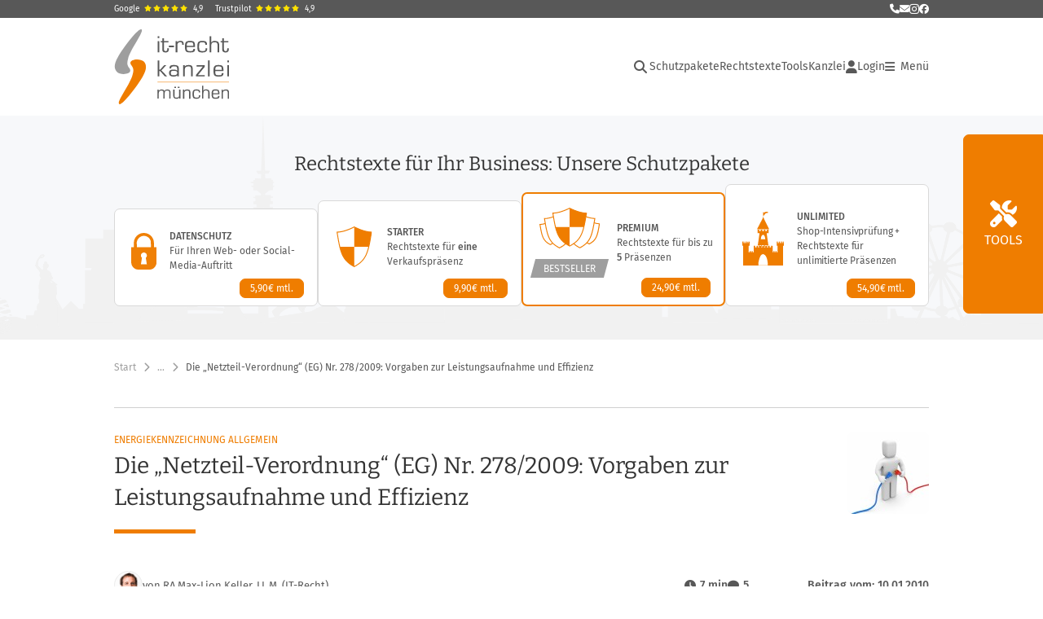

--- FILE ---
content_type: text/html;charset=utf-8
request_url: https://www.it-recht-kanzlei.de/externe-netzteile-ecodesign-richtlinie.html
body_size: 38066
content:
<!DOCTYPE html>
<html xml:lang="de" lang="de" xmlns="http://www.w3.org/1999/xhtml">
	<head>
		<script type="text/javascript" src="https://www.it-recht-kanzlei.de/js/jquery-3.6.0.min.js"></script>

					<meta charset="UTF-8">
		<title>Die &bdquo;Netzteil-Verordnung&#8220; (EG) Nr. 278/2009: Vorgaben zur Leistungsaufnahme und Effizienz</title>
		<meta name="content-language" content="de">
		<meta name="revisit-After" content="1 days">
		<meta name="rating" content="general">
		<meta name="robots" content="index,follow">
		<meta name="googlebot" content="index,follow">
		<meta name="audience" content="Alle">
		<meta name="MSSmartTagsPreventParsing" content="true">
		<meta name="generator" content="Blickreif CMS (v6.7.40)">
		<meta name="description" content="Bereits seit April 2009 ist die EG-Verordnung 278/2009, als Teil der &Ouml;kodesign-Richtlinie, in Kraft. Seit April 2010 beziehungsweise April 2011 gelten damit f&uuml;r ...">
		<meta name="author" content="IT-Recht Kanzlei">
		<link href="https://www.it-recht-kanzlei.de/internal/css/default.css" rel="stylesheet" type="text/css">
		<link href="https://www.it-recht-kanzlei.de/extension/chat_client/css/gui.css" rel="stylesheet" type="text/css">
		<link href="https://www.it-recht-kanzlei.de/extension/chat_client/css/client.css" rel="stylesheet" type="text/css">
		<link href="https://www.it-recht-kanzlei.de/css/itrk-ui.min.css?v=2.0.17" rel="stylesheet" type="text/css">
		<link href="https://www.it-recht-kanzlei.de/externe-netzteile-ecodesign-richtlinie.html" rel="canonical">
		<script type="application/ld+json">
	{
	    "@context": "https://schema.org",
	    "@type": "BreadcrumbList",
	    "itemListElement": [
	        {
	            "@type": "ListItem",
	            "position": 1,
	            "name": "Start",
	            "item": "https://www.it-recht-kanzlei.de/"
	        },
	        {
	            "@type": "ListItem",
	            "position": 2,
	            "name": "Rechtsthemen",
	            "item": "https://www.it-recht-kanzlei.de/Rechtsthemen.php"
	        },
	        {
	            "@type": "ListItem",
	            "position": 3,
	            "name": "Besondere Verkaufsbestimmungen",
	            "item": "https://www.it-recht-kanzlei.de/Thema/verkaufsregeln-besondere-produkte.html"
	        },
	        {
	            "@type": "ListItem",
	            "position": 4,
	            "name": "Elektronik / Haushaltsgrossgeräte",
	            "item": "https://www.it-recht-kanzlei.de/Thema/haushalt-elektrogeraete.html"
	        },
	        {
	            "@type": "ListItem",
	            "position": 5,
	            "name": "Energiekennzeichnung allgemein",
	            "item": "https://www.it-recht-kanzlei.de/Thema/energieverbrauchskennzeichnung.html"
	        },
	        {
	            "@type": "ListItem",
	            "position": 6,
	            "name": "Die „Netzteil-Verordnung“ (EG) Nr. 278/2009: Vorgaben zur Leistungsaufnahme und Effizienz",
	            "item": "https://www.it-recht-kanzlei.de/externe-netzteile-ecodesign-richtlinie.html"
	        }
	    ]
	}
</script>
		<script src="https://www.it-recht-kanzlei.de/internal/js/Base64.js"></script>
		<script src="https://www.it-recht-kanzlei.de/extension/chat_client/js/common.js" defer="defer"></script>
		<script src="https://www.it-recht-kanzlei.de/extension/chat_client/js/Chat.js" defer="defer"></script>
		<script src="https://www.it-recht-kanzlei.de/extension/chat_client/js/client.js" defer="defer"></script>
		<script src="https://www.it-recht-kanzlei.de/js/itrk-ui.min.js?v=2.0.17"></script>
		<script src="https://www.it-recht-kanzlei.de/internal/js/CMS.js"></script>

		<link rel="shortcut icon" href="https://www.it-recht-kanzlei.de/favicon.ico">

		<link rel="apple-touch-icon" sizes="180x180" href="/gfx/favicons/apple-touch-icon.png">
		<link rel="icon" type="image/png" sizes="32x32" href="/gfx/favicons/favicon-32x32.png">
		<link rel="icon" type="image/png" sizes="16x16" href="/gfx/favicons/favicon-16x16.png">
		<link rel="manifest" href="/gfx/favicons/site.webmanifest">
		<link rel="mask-icon" href="/gfx/favicons/safari-pinned-tab.svg" color="#ef7e07">
		<meta name="msapplication-TileColor" content="#da532c">
		<meta name="msapplication-config" content="/gfx/favicons/browserconfig.xml">
		<meta name="theme-color" content="#ffffff">

		<meta property="og:image" content="https://www.it-recht-kanzlei.de/gfx/Logos/Logo_1200x630.png">

		<link rel="alternate" type="application/rss+xml" title="IT-Recht Kanzlei Newsfeed" href="https://www.it-recht-kanzlei.de/rss.php">
		<link rel="alternate" type="application/rss+xml" title="IT-Recht Kanzlei Newsfeed (komplett)" href="https://www.it-recht-kanzlei.de/rss.php?format=long">

		<meta name="viewport" content="width=device-width, initial-scale=1">

		<meta name="verify-v1" content="xdjvydCeH46QHlncVMdH/9WwytLciBfcbvYOk4UxF5w=">
		<meta name="google-site-verification" content="MMr9iv4MjuByYqWJrNwekhboUelpn-Bqy1-KLRhHeKU">
		<meta name="itkapi_notransmit" content="98dsu32ijr098dsaf_itkapinotransmit">

		<link rel="stylesheet" href="/fontawesome-free-6.5.1/css/all.min.css" type="text/css">

					<link rel="stylesheet" type="text/css" href="https://www.it-recht-kanzlei.de/fonts/all.min.css?v=2.0.17">
		
					<link rel="stylesheet" type="text/css" href="https://www.it-recht-kanzlei.de/css/layout.min.css?v=2.0.17">
		
					<script type="text/javascript" src="https://www.it-recht-kanzlei.de/js/main.min.js?v=2.0.17"></script>
		
					<script type="text/javascript">// <![CDATA[
				var gaProperty = 'UA-1778625-1';

				// Disable tracking if the opt-out cookie exists.
				var disableStr = 'ga-disable-' + gaProperty;
				if (document.cookie.indexOf(disableStr + '=true') > -1) { window[disableStr] = true; }

				// Opt-out function
				function gaOptout() {
					document.cookie = disableStr + '=true; expires=Thu, 31 Dec 2099 23:59:59 UTC; path=/';
					window[disableStr] = true;
				}
			</script>
			</head>

		<body id="" onload="" class="layout-1000">
		        <a href="#Content" class="skip-nav">Hauptnavigation überspringen</a>

		<div class="Container header" id="HeaderContainer">
            <div class="Container itrk-bg-darkgray no-print" id="Contact">
                <div class="Wrapper">
                    <div class="header-ratings">
    <a href="https://www.google.de/search?sca_esv=3fb0e2d94fbc189e&rlz=1C1CHBD_deDE714DE714&si=AMgyJEuzsz2NflaaWzrzdpjxXXRaJ2hfdMsbe_mSWso6src8s4fZ-lcFvzPosnYahNwBM2TkGYfR2nBBjrAq2FhPuktF2Db32PXqMOhTPv2vvLOy_iZU1sfo3K30pu4VXnKZNwNmYzNMEZiNt_E-2YRwWTd5Bds-FA%3D%3D&q=IT-Recht+Kanzlei+Rezensionen&sa=X&ved=2ahUKEwjhz4rIwKGRAxUeR_EDHYdNN28Q0bkNegQIIBAE&biw=1687&bih=854&dpr=1" target="_blank">Google<span class="stars"><i class="fa fa-star"></i><i class="fa fa-star"></i><i class="fa fa-star"></i><i class="fa fa-star"></i><i class="fa fa-star"></i></span><span>4,9</span></a>
    <a href="https://de.trustpilot.com/review/www.it-recht-kanzlei.de" target="_blank">Trustpilot<span class="stars"><i class="fa fa-star"></i><i class="fa fa-star"></i><i class="fa fa-star"></i><i class="fa fa-star"></i><i class="fa fa-star"></i></span><span>4,9</span></a>
</div>
                    <div class="contact-links">
                        <a href="tel:+49-89-1301433-0" title="Rufen Sie uns an" class="itrk-tooltip">
                            <i class="fa fa-phone"></i>
                            <div class="itrk-tooltip-text">
                                <div><b>Rufen Sie uns an:</b></div>
                                <div>+49 (0)89/ 130 1433 - 0</div>
                            </div>
                        </a>
                        <a
                            href="javascript:void(0);"
                            data-contact="aW5mb0BpdC1yZWNodC1rYW56bGVpLmRl"
                            onclick="window.location.href = 'mailto:' + atob(this.dataset.contact);"
                            title="Schreiben Sie uns eine E-Mail"
                        >
                            <i class="fa fa-envelope" aria-hidden="true"></i>
                            <span class="sr-only">E-Mail senden</span>
                        </a>
                        <a href="https://www.instagram.com/itrechtkanzlei/?hl=de" title="Folgen Sie uns auf Instagram" style="font-size: 14px" target="_blank"><i class="fab fa-instagram"></i></a>
                        <a href="https://www.facebook.com/itrechtkanzlei.de" title="Folgen Sie uns auf Facebook" target="_blank"><i class="fab fa-facebook"></i></a>
                    </div>
                </div>
            </div>
			<div class="Wrapper">
									<div id="Header">
	<nav id="MinNavi" aria-label="Hauptnavigation">
		<a id="Logo" href="/">
			<img src="/gfx/Logos/logo.svg" alt="Logo der IT-Recht Kanzlei" title="Logo der IT-Recht Kanzlei"
				style="height: 92px; width: auto" />
		</a>

		
<nav role="navigation" aria-label="Hauptnavigation">
    <ul id="header-navi">
        <li class="search">
            <div class="search-container">
                <!-- Lupe als Button mit ARIA -->
                <button class="search-button fas fa-search" aria-expanded="false" id="header-search-toggle"
                        aria-label="Suche öffnen">
                </button>

                <!-- Suchfeld -->
                <div class="search-box" id="header-search-box">
                    <form method="GET" action="/suche.php" id="header-search-form">
                        <itrk-search type="search" name="search" onchange="this.form.submit()" placeholder="Suche in News und Tools" value=""></itrk-search>                    </form>
                </div>
            </div>
        </li>

                                    <li class="main-nav">
                    <ul>
                                                                            <li class=""><a href="https://www.it-recht-kanzlei.de/schutzpakete.html">Schutzpakete</a></li>
                        
                        <li>
                            <a href="#" onclick="return showHeaderNaviAgbPopup();">Rechtstexte</a>
                        </li>

                        <li class="has-dropdown">
                            <button class="btn-with-dropdown" aria-haspopup="true" aria-expanded="false">Tools</button>
                            <ul>
                                                                    <li>
                                        <a href="https://www.it-recht-kanzlei.de/abmahnradar.php">Abmahnradar</a>
                                    </li>
                                                                    <li>
                                        <a href="https://www.it-recht-kanzlei.de/check-barrierefreiheit.php">Barrierefreiheits-Check</a>
                                    </li>
                                                                    <li>
                                        <a href="https://www.it-recht-kanzlei.de/cookieConsentTool.php">Cookie-Tool</a>
                                    </li>
                                                                    <li>
                                        <a href="https://www.it-recht-kanzlei.de/website-scanner-fuer-mandanten.php">EasyScan</a>
                                    </li>
                                                                    <li>
                                        <a href="https://www.it-recht-kanzlei.de/fristenrechner.php">Fristenrechner</a>
                                    </li>
                                                                    <li>
                                        <a href="https://www.it-recht-kanzlei.de/kundenbewertung-system-shopvote.html">Kostenloses Bewertungssystem</a>
                                    </li>
                                                                    <li>
                                        <a href="https://www.it-recht-kanzlei.de/legalscan-pro.php">LegalScan Pro</a>
                                    </li>
                                                                    <li>
                                        <a href="https://www.it-recht-kanzlei.de/Trust-Widget.php">Trust-Widget</a>
                                    </li>
                                                                    <li>
                                        <a href="https://www.it-recht-kanzlei.de/website-scanner.php">Website-Scanner</a>
                                    </li>
                                                            </ul>
                        </li>

                        <li>
                            <a href="https://www.it-recht-kanzlei.de/infobrief.php">Kanzlei</a>
                        </li>
                    </ul>
                </li>
            
            <li class="login">
                <a href="https://www.it-recht-kanzlei.de/Portal/login.php">
                    <i class="fa fa-user"></i>
                    Login                </a>
            </li>
        
        <li class="burger-menu-button">
            <button id="burger-menu-button" aria-controls="main-navigation" aria-expanded="false"><i class="fa fa-bars"></i><span> Menü<span class="sr-only"> öffnen</span></span></button>
        </li>

        <li class="burger-nav" id="main-navigation" inert>
            <button id="burger-menu-close" aria-label="Menü schließen"><i class="fa fa-times"></i></button>
                            <ul class="level-0">
                    <li><div class="header-ratings">
    <a href="https://www.google.de/search?sca_esv=3fb0e2d94fbc189e&rlz=1C1CHBD_deDE714DE714&si=AMgyJEuzsz2NflaaWzrzdpjxXXRaJ2hfdMsbe_mSWso6src8s4fZ-lcFvzPosnYahNwBM2TkGYfR2nBBjrAq2FhPuktF2Db32PXqMOhTPv2vvLOy_iZU1sfo3K30pu4VXnKZNwNmYzNMEZiNt_E-2YRwWTd5Bds-FA%3D%3D&q=IT-Recht+Kanzlei+Rezensionen&sa=X&ved=2ahUKEwjhz4rIwKGRAxUeR_EDHYdNN28Q0bkNegQIIBAE&biw=1687&bih=854&dpr=1" target="_blank">Google<span class="stars"><i class="fa fa-star"></i><i class="fa fa-star"></i><i class="fa fa-star"></i><i class="fa fa-star"></i><i class="fa fa-star"></i></span><span>4,9</span></a>
    <a href="https://de.trustpilot.com/review/www.it-recht-kanzlei.de" target="_blank">Trustpilot<span class="stars"><i class="fa fa-star"></i><i class="fa fa-star"></i><i class="fa fa-star"></i><i class="fa fa-star"></i><i class="fa fa-star"></i></span><span>4,9</span></a>
</div>
</li>
                    <li class="login hide-desktop"><a href="https://www.it-recht-kanzlei.de/Portal/index.php"><i class="fa fa-user"></i>Login</a></li><li class="with-dropdown"><span class="title" tabindex="0" aria-expanded="false" role="button">Rechtstexte &ndash; abmahnsicher &amp; aktuell</span><ul class="level-1" inert><li class=""><a href="https://www.it-recht-kanzlei.de/" onclick="PageHeader.closeMenu(); return showHeaderNaviAgbPopup();">Alle Rechtstexte im &Uuml;berblick</a></li><li class=""><a href="https://www.it-recht-kanzlei.de/schutzpakete.html">Unsere Schutzpakete</a></li><li class=""><a href="https://www.it-recht-kanzlei.de/Service/rechtstexte_fuer_onlineshops.php">Internationale Rechtstexte f&uuml;r 21 L&auml;nder</a></li><li class=""><a href="https://www.it-recht-kanzlei.de/Service/details/Schnittstellen.php">&Uuml;ber 40 Schnittstellen</a></li></ul></li><li class="with-dropdown"><span class="title" tabindex="0" aria-expanded="false" role="button">Digitale Kanzlei-Tools</span><ul class="level-1" inert><li class=""><a href="https://www.it-recht-kanzlei.de/abmahnradar.php">APP-Mahnradar: Abmahnungen im Blick</a></li><li class=""><a href="https://www.it-recht-kanzlei.de/check-barrierefreiheit.php">Barrierefreiheit-Check: Website barrierefrei?</a></li><li class=""><a href="https://www.it-recht-kanzlei.de/kundenbewertung-system-shopvote.html">Bewertungssystem: Vertrauen schaffen</a></li><li class=""><a href="https://www.it-recht-kanzlei.de/cookieConsentTool.php">Cookie-Tool: Einfach rechtssicher</a></li><li class=""><a href="https://www.it-recht-kanzlei.de/website-scanner-fuer-mandanten.php">EasyScan: Datenschutzerkl&auml;rung &uuml;berwachen</a></li><li class=""><a href="https://www.it-recht-kanzlei.de/fristenrechner.php">Fristenrechner: Reklamation &amp; Widerruf</a></li><li class=""><a href="https://www.it-recht-kanzlei.de/legalscan-pro.php">LegalScan Pro: Automatisierter Rechtscheck</a></li><li class=""><a href="https://www.it-recht-kanzlei.de/Trust-Widget.php">Trust-Widget</a></li><li class=""><a href="https://www.it-recht-kanzlei.de/website-scanner.php">Website-Scanner: Datenschutz-Check</a></li></ul></li><li class="with-dropdown"><span class="title" tabindex="0" aria-expanded="false" role="button">Services &amp; L&ouml;sungen</span><ul class="level-1" inert><li class=""><a href="https://www.it-recht-kanzlei.de/muster-formularsammlung-arbeitsrecht-arbeitgeber.html">Formularsammlung f&uuml;r Arbeitgeber</a></li><li class=""><a href="https://www.it-recht-kanzlei.de/Service/jugendschutzbeauftragter.php">Stellung Ihres Jugendschutzbeauftragten</a></li><li class=""><a href="https://www.it-recht-kanzlei.de/Service/kontoschutz-accountsperrungen-verkaufsplattformen.php">Kontosperrung &ndash; Soforthilfe</a></li><li class=""><a href="https://www.it-recht-kanzlei.de/Markenanmeldung/marken-anmeldung.php">Markenschutz (Anmeldung &amp; &Uuml;berwachung)</a></li><li class=""><a href="https://www.it-recht-kanzlei.de/seminare.php">Seminare &amp; Webinare</a></li></ul></li><li class="with-dropdown"><span class="title" tabindex="0" aria-expanded="false" role="button">News</span><ul class="level-1" inert><li class=""><a href="https://www.it-recht-kanzlei.de/News.php">Aktuelle News</a></li><li class=""><a href="https://www.it-recht-kanzlei.de/Newsarchiv.php">Newsarchiv: Alle Beitr&auml;ge</a></li></ul></li><li class="with-dropdown"><span class="title" tabindex="0" aria-expanded="false" role="button">IT-Rechtsthemen im &Uuml;berblick</span><ul class="level-1" inert><li class=""><a href="https://www.it-recht-kanzlei.de/Rechtsthemen.php">Gesamt&uuml;bersicht</a></li><li class=""><a href="https://www.it-recht-kanzlei.de/Thema/abmahnradar-abmahnung-praevention-schutz.html">Abmahnradar &ndash; Abmahnung, Schutz</a></li><li class=""><a href="https://www.it-recht-kanzlei.de/Thema/verkaufsregeln-besondere-produkte.html">Besondere Verkaufsbestimmungen</a></li><li class=""><a href="https://www.it-recht-kanzlei.de/Thema/datenschutz.html">Datenschutz &amp; DSGVO</a></li><li class=""><a href="https://www.it-recht-kanzlei.de/Thema/fernabsatz.html">Fernabsatz: rechtliche Spielregeln</a></li><li class=""><a href="https://www.it-recht-kanzlei.de/Thema/kundenrechte-haendlerpflichten.html">Kundenrechte und H&auml;ndlerpflichten</a></li><li class=""><a href="https://www.it-recht-kanzlei.de/Thema/marken-und-domainrecht.html">Marken- und Domainrecht</a></li><li class=""><a href="https://www.it-recht-kanzlei.de/Thema/urheber-und-vertragsrecht.html">Medien-, Arbeits- und Vertragsrecht</a></li><li class=""><a href="https://www.it-recht-kanzlei.de/Thema/shops-marktplaetze-sicher-verkaufen.html">Recht im E-Commerce und Social Media</a></li><li class=""><a href="https://www.it-recht-kanzlei.de/Thema/rechtstexte.html">Rechtstexte</a></li><li class=""><a href="https://www.it-recht-kanzlei.de/Thema/werbung-im-internet.html">Werbung im Internet</a></li><li class=""><a href="https://www.it-recht-kanzlei.de/Thema/wichtige-vorschriften-im-ecommerce.html">Wichtige H&auml;ndlerregeln</a></li></ul></li><li class="with-dropdown active"><span class="title" tabindex="0" aria-expanded="true" role="button">Die IT-Recht Kanzlei</span><ul class="level-1" inert><li class=""><a href="https://www.it-recht-kanzlei.de/infobrief.php">&Uuml;ber uns</a></li><li class=""><a href="https://www.it-recht-kanzlei.de/kontakt.php">Kontakt</a></li><li class=""><a href="https://www.it-recht-kanzlei.de/Newsletter/registrierung.php">Newsletter abonnieren</a></li><li class=""><a href="https://www.it-recht-kanzlei.de/partnernetzwerk.php">Partner &amp; Netzwerk</a></li><li class=""><a href="https://www.fairness-im-handel.de" target="_blank">Initiative &bdquo;Fairness im Handel&#8220;</a></li></ul></li>                </ul>
            
                                                </li>
    </ul>
</nav>
	</nav>
</div>
				
				<itrk-popup id="popup_agb" popupTitle="Rechtstexte-Portfolio" style="text-decoration: none;">
                    <img style="text-align: center;" src="/gfx/spinner.gif" alt="" />
				</itrk-popup>
			</div>
		</div>

                    <div id="right-fixed">
<div class="tools-slide-out-wrap">
    <div class="tools-slide-out">
        <button class="tools-toggle border" aria-expanded="false" aria-controls="tool-groups">Tools</button>
        <div id="tool-groups">                <div class="tool-group">
                    <div class="tools">                            <a href="https://www.it-recht-kanzlei.de/website-scanner.php" class="tool website-scanner">
                                <span class="tool-content">
                                    <span class="icon-wrapper"><svg id="8022ca44-Gruppe_31857" data-name="Gruppe 31857" xmlns="http://www.w3.org/2000/svg" xmlns:xlink="http://www.w3.org/1999/xlink" width="58.296" height="87.95" viewBox="0 0 58.296 87.95">
    <defs>
        <clipPath id="8022ca44-clip-path-robot2">
            <rect id="8022ca44-Rechteck_11480" data-name="Rechteck 11480" width="58.296" height="87.95" fill="none"/>
        </clipPath>
        <clipPath id="8022ca44-clip-path-robot2-3">
            <rect id="8022ca44-Rechteck_11456" data-name="Rechteck 11456" width="11.794" height="6.831" fill="none"/>
        </clipPath>
        <clipPath id="8022ca44-clip-path-robot2-5">
            <path id="8022ca44-Pfad_9441" data-name="Pfad 9441" d="M120.121,93.862v0M117.7,92.3a2.04,2.04,0,0,0,.149,4.013h.537c.057-.008.115-.018.172-.031a2.045,2.045,0,0,0,1.593-1.712v-.537c-.008-.057-.018-.114-.031-.172a2.06,2.06,0,0,0-1.989-1.611,1.942,1.942,0,0,0-.431.049" transform="translate(-116.09 -92.251)" fill="none"/>
        </clipPath>
        <radialGradient id="8022ca44-radial-gradient" cx="-6.839" cy="16.582" r="0.419" gradientUnits="objectBoundingBox">
            <stop offset="0" stop-color="#ffe855"/>
            <stop offset="1"/>
        </radialGradient>
        <clipPath id="8022ca44-clip-path-robot2-7">
            <rect id="8022ca44-Rechteck_11460" data-name="Rechteck 11460" width="15.991" height="8.182" fill="none"/>
        </clipPath>
        <clipPath id="8022ca44-clip-path-robot2-8">
            <rect id="8022ca44-Rechteck_11459" data-name="Rechteck 11459" width="15.991" height="8.149" fill="none"/>
        </clipPath>
        <clipPath id="8022ca44-clip-path-robot2-9">
            <path id="8022ca44-Pfad_9460" data-name="Pfad 9460" d="M81.3,109.742v0Zm-2.42-1.562a2.031,2.031,0,0,0-1.562,2.42,2,2,0,0,0,1.708,1.593h.54c.057-.008.115-.018.172-.031a2.044,2.044,0,0,0,1.593-1.711v-.537q-.012-.086-.031-.172a2.06,2.06,0,0,0-1.989-1.611,1.942,1.942,0,0,0-.431.049" transform="translate(-77.267 -108.131)" fill="none"/>
        </clipPath>
        <radialGradient id="8022ca44-radial-gradient-2" cx="-3.504" cy="18.023" r="0.419" xlink:href="#8022ca44-radial-gradient"/>
        <clipPath id="8022ca44-clip-path-robot2-10">
            <rect id="8022ca44-Rechteck_11464" data-name="Rechteck 11464" width="4.564" height="7.26" fill="none"/>
        </clipPath>
        <clipPath id="8022ca44-clip-path-robot2-12">
            <rect id="8022ca44-Rechteck_11466" data-name="Rechteck 11466" width="5.483" height="4.411" fill="none"/>
        </clipPath>
        <clipPath id="8022ca44-clip-path-robot2-14">
            <rect id="8022ca44-Rechteck_11468" data-name="Rechteck 11468" width="2.577" height="9.102" fill="none"/>
        </clipPath>
        <clipPath id="8022ca44-clip-path-robot2-15">
            <rect id="8022ca44-Rechteck_11467" data-name="Rechteck 11467" width="2.543" height="9.098" fill="none"/>
        </clipPath>
        <clipPath id="8022ca44-clip-path-robot2-16">
            <rect id="8022ca44-Rechteck_11470" data-name="Rechteck 11470" width="3.921" height="11.595" fill="none"/>
        </clipPath>
        <clipPath id="8022ca44-clip-path-robot2-17">
            <rect id="8022ca44-Rechteck_11469" data-name="Rechteck 11469" width="3.921" height="11.58" fill="none"/>
        </clipPath>
        <clipPath id="8022ca44-clip-path-robot2-18">
            <rect id="8022ca44-Rechteck_11472" data-name="Rechteck 11472" width="5.652" height="5.119" fill="none"/>
        </clipPath>
        <clipPath id="8022ca44-clip-path-robot2-19">
            <rect id="8022ca44-Rechteck_11471" data-name="Rechteck 11471" width="5.606" height="5.116" fill="none"/>
        </clipPath>
        <clipPath id="8022ca44-clip-path-robot2-20">
            <rect id="8022ca44-Rechteck_11474" data-name="Rechteck 11474" width="4.963" height="1.44" fill="none"/>
        </clipPath>
        <clipPath id="8022ca44-clip-path-robot2-22">
            <rect id="8022ca44-Rechteck_11476" data-name="Rechteck 11476" width="13.51" height="4.237" fill="none"/>
        </clipPath>
        <clipPath id="8022ca44-clip-path-robot2-23">
            <rect id="8022ca44-Rechteck_11475" data-name="Rechteck 11475" width="13.51" height="4.227" fill="none"/>
        </clipPath>
    </defs>
    <g id="8022ca44-Gruppe_31839" data-name="Gruppe 31839" clip-path-robot2="url(#8022ca44-clip-path-robot2)">
        <g id="8022ca44-Gruppe_31790" data-name="Gruppe 31790">
            <g id="8022ca44-Gruppe_31789" data-name="Gruppe 31789" clip-path-robot2="url(#8022ca44-clip-path-robot2)">
                <path id="8022ca44-Pfad_9412" data-name="Pfad 9412" d="M95.25,219.6a1.612,1.612,0,0,1,.8,2.144,1.712,1.712,0,0,1-1.133.919c-.153.888-.337,1.838-.551,2.818a40.31,40.31,0,0,1-2.052,6.249l-1.409-.766c.337-.858.643-1.715.888-2.573a27.068,27.068,0,0,0,1.042-7.505Z" transform="translate(-63.054 -152.328)" fill="#032029" fill-rule="evenodd"/>
                <path id="8022ca44-Pfad_9413" data-name="Pfad 9413" d="M68.757,256.673c.092-.184.214-.337.306-.521.061-.031,1.379-.49,1.47-1.348.092-.827-.95-1.991-2.757-2.114-.306-.153-.613-.306-.919-.49a21.459,21.459,0,0,0-2.726.827,20.7,20.7,0,0,0-6.831,4.319l1.225,1.869Z" transform="translate(-39.747 -174.941)" fill="#f7eee8" fill-rule="evenodd"/>
                <path id="8022ca44-Pfad_9414" data-name="Pfad 9414" d="M87.921,260.544c-1.133.245-2.144.061-2.236-.368s.766-.98,1.9-1.225,2.144-.061,2.236.368-.766,1.011-1.9,1.225" transform="translate(-59.431 -179.548)" fill="#d6c9c1" fill-rule="evenodd"/>
                <path id="8022ca44-Pfad_9415" data-name="Pfad 9415" d="M90.04,260.352c-.888.337-1.838.337-2.114.031s.214-.827,1.1-1.164,1.838-.337,2.114-.031c.306.306-.214.827-1.1,1.164" transform="translate(-60.938 -179.632)" fill="#f7eee8" fill-rule="evenodd"/>
                <path id="8022ca44-Pfad_9416" data-name="Pfad 9416" d="M55.194,268.6a10.34,10.34,0,0,0-.4,1.287,9.621,9.621,0,0,0,.061,4.381,3.1,3.1,0,0,0,1.195-.674,3.538,3.538,0,0,0,.8-3.063,2.341,2.341,0,0,0-1.654-1.93" transform="translate(-37.855 -186.317)" fill="#032029" fill-rule="evenodd"/>
                <path id="8022ca44-Pfad_9417" data-name="Pfad 9417" d="M120.757,126.147a24.494,24.494,0,0,0,2.88-3.523,25.165,25.165,0,0,0,3.952-10.324l1.685.919a18.97,18.97,0,0,1-.092,4.932,20.675,20.675,0,0,1-5.453,11,2.575,2.575,0,0,1-2.052-.429,2.5,2.5,0,0,1-.919-2.573" transform="translate(-83.72 -77.898)" fill="#f7eee8" fill-rule="evenodd"/>
                <path id="8022ca44-Pfad_9418" data-name="Pfad 9418" d="M82.4,148.215a1.915,1.915,0,0,1,3.645-.031,14.8,14.8,0,0,0,2.512,1.256,15.721,15.721,0,0,0,6.831.98.932.932,0,1,1,.46,1.807.674.674,0,0,1-.245.031,28.43,28.43,0,0,1-3.615.46,27.56,27.56,0,0,1-6.923-.49c-.919-1.317-1.777-2.665-2.665-4.013" transform="translate(-57.158 -101.896)" fill="#032029" fill-rule="evenodd"/>
                <path id="8022ca44-Pfad_9419" data-name="Pfad 9419" d="M60.93,170.248a6.856,6.856,0,0,1-.429,1.1,4.734,4.734,0,0,1-1.164,1.532c-1.593,1.348-3.737,1.133-4.81,1.042A10.7,10.7,0,0,1,48.86,171.6a11.794,11.794,0,0,1-1.869-1.838c-2.42-2.941-3.308-6.862-4.258-11.212a48.36,48.36,0,0,1-1.133-8.639,12.03,12.03,0,0,1,3.523-2.083,13.866,13.866,0,0,1,10.385.551c.46.888,1.164,2.42,1.991,4.319,4.81,11.243,3.952,15.807,3.431,17.553" transform="translate(-28.856 -101.996)" fill="#f7eee8" fill-rule="evenodd"/>
                <path id="8022ca44-Pfad_9420" data-name="Pfad 9420" d="M43.869,155.039A1.426,1.426,0,0,1,45,154.487c1.317.153,1.93,3.523,2.144,4.81.551,3.125.766,8.118-.245,8.3-1.44.245-5.575-9.864-3.033-12.56" transform="translate(-29.869 -107.158)" fill="#032029" fill-rule="evenodd"/>
                <path id="8022ca44-Pfad_9421" data-name="Pfad 9421" d="M55.8,147.951c.276.276.7.735,1.195,1.317,1.93,2.267,2.328,3.462,3.707,4.044a4.107,4.107,0,0,0,1.93.245l.368.368.888-.276-.153-.49a1.2,1.2,0,0,0,.521-.429c.46-.827-.643-2.206-1.072-2.757a6.064,6.064,0,0,0-3.645-2.543,5.614,5.614,0,0,0-3.737.521" transform="translate(-38.706 -102.184)" fill="#d6c9c1" fill-rule="evenodd"/>
                <g id="8022ca44-Gruppe_31788" data-name="Gruppe 31788" transform="translate(14.768 45.495)" opacity="0.15">
                    <g id="8022ca44-Gruppe_31787" data-name="Gruppe 31787">
                        <g id="8022ca44-Gruppe_31786" data-name="Gruppe 31786" clip-path-robot2="url(#8022ca44-clip-path-robot2-3)">
                            <g id="8022ca44-Gruppe_31785" data-name="Gruppe 31785" transform="translate(0)">
                                <g id="8022ca44-Gruppe_31784" data-name="Gruppe 31784" clip-path-robot2="url(#8022ca44-clip-path-robot2-3)">
                                    <path id="8022ca44-Pfad_9422" data-name="Pfad 9422" d="M59.972,150.395c.306,1.777-6.28,4.258-8.21,4.963a10.565,10.565,0,0,0-2.022-5.606,4.446,4.446,0,0,1-1.532.061c-.031-.184,2.052-.919,4.044-1.164,3.278-.429,7.505.368,7.72,1.746" transform="translate(-48.208 -148.526)" fill="#003a71" fill-rule="evenodd"/>
                                </g>
                            </g>
                        </g>
                    </g>
                </g>
                <path id="8022ca44-Pfad_9423" data-name="Pfad 9423" d="M67.409,138.528a15.712,15.712,0,0,0-2.543,5.82,1.946,1.946,0,0,1-.95.7,2.715,2.715,0,0,1-2.788-.8c-1.287-1.317-2.543-2.665-3.829-3.982.184-1.348.368-2.726.551-4.074Z" transform="translate(-39.747 -94.477)" fill="#032029" fill-rule="evenodd"/>
                <path id="8022ca44-Pfad_9424" data-name="Pfad 9424" d="M26.406,19.7a31.124,31.124,0,0,1,4.074,3.707A31.344,31.344,0,0,1,38.6,39.7,30.96,30.96,0,0,1,36.73,56.369a31.4,31.4,0,0,1-6.4,1.716A33.01,33.01,0,0,1,13.081,55.94a39.413,39.413,0,0,1-6.4-6.954A41.478,41.478,0,0,1,0,34.833a28.592,28.592,0,0,1,5.7-7.291c7.812-7.168,17.4-7.781,20.709-7.842" transform="translate(0 -13.665)" fill="#f7eee8" fill-rule="evenodd"/>
                <path id="8022ca44-Pfad_9425" data-name="Pfad 9425" d="M59.477,69.974c1.317,6.127-1.624,11.978-6.586,13.05s-10.079-3-11.426-9.16,1.624-11.978,6.586-13.05,10.109,3.033,11.426,9.16" transform="translate(-28.537 -42.067)" fill="#d6c9c1" fill-rule="evenodd"/>
                <path id="8022ca44-Pfad_9426" data-name="Pfad 9426" d="M60.534,72.924c1.195,5.453-1.562,10.691-6.127,11.672s-9.251-2.635-10.416-8.087,1.562-10.691,6.127-11.672,9.221,2.635,10.416,8.087" transform="translate(-30.329 -44.864)" fill="#032029" fill-rule="evenodd"/>
                <path id="8022ca44-Pfad_9427" data-name="Pfad 9427" d="M113.935,56.372c1.225,5.575.429,10.507-1.715,10.967s-4.9-3.676-6.127-9.251-.429-10.507,1.715-10.967,4.932,3.645,6.127,9.251" transform="translate(-73.192 -32.661)" fill="#f7eee8" fill-rule="evenodd"/>
                <path id="8022ca44-Pfad_9428" data-name="Pfad 9428" d="M114.476,57.85c1.164,5.3.49,9.925-1.5,10.354s-4.5-3.523-5.667-8.823-.49-9.925,1.5-10.354,4.534,3.523,5.667,8.823" transform="translate(-74.039 -33.987)" fill="#d6c9c1" fill-rule="evenodd"/>
                <path id="8022ca44-Pfad_9429" data-name="Pfad 9429" d="M114.866,59.9c1.042,4.748.368,8.945-1.47,9.343s-4.166-3.125-5.208-7.873-.368-8.945,1.47-9.343,4.166,3.125,5.208,7.873" transform="translate(-74.705 -36.07)" fill="#032029" fill-rule="evenodd"/>
                <path id="8022ca44-Pfad_9430" data-name="Pfad 9430" d="M115.979,77.832c.306,1.409-.031,2.7-.766,2.849s-1.562-.858-1.869-2.267.031-2.7.766-2.849,1.562.858,1.869,2.267" transform="translate(-78.544 -52.406)" fill="#9e9e9e" fill-rule="evenodd"/>
                <path id="8022ca44-Pfad_9431" data-name="Pfad 9431" d="M61.008,90.81h0a4.033,4.033,0,0,0,1.042-.123,4.8,4.8,0,1,0-1.042.123m0-9.588A4.787,4.787,0,1,1,60,81.344a3.8,3.8,0,0,1,1.011-.123" transform="translate(-38.952 -56.224)" fill="#ef7d00"/>
                <path id="8022ca44-Pfad_9432" data-name="Pfad 9432" d="M102.751,121.36c-.092-.429-1.593-.46-2.328-.46a8.768,8.768,0,0,0-3.523.858c.061.184.827,2.635,2.818,3.063a2.491,2.491,0,0,0,1.164,0l.735-2.573c.521-.245,1.164-.613,1.133-.888" transform="translate(-67.216 -83.864)" fill="#032029" fill-rule="evenodd"/>
                <path id="8022ca44-Pfad_9433" data-name="Pfad 9433" d="M102.637,121.682a8.486,8.486,0,0,1-.306.8,7.627,7.627,0,0,1-3.431-.245,7.167,7.167,0,0,1,3.737-.551" transform="translate(-68.603 -84.37)" fill="#9be9ff" fill-rule="evenodd"/>
                <path id="8022ca44-Pfad_9434" data-name="Pfad 9434" d="M49.752,43.1a3.127,3.127,0,0,1,1.5.888,2.985,2.985,0,0,1,.7,2.144,6.532,6.532,0,0,1-1.685,1.348,6.644,6.644,0,0,1-3.737.827l-.735-1.47c.429-.4.858-.766,1.287-1.195.95-.858,1.838-1.715,2.665-2.543" transform="translate(-31.77 -29.897)" fill="#f7e1d2" fill-rule="evenodd"/>
                <path id="8022ca44-Pfad_9435" data-name="Pfad 9435" d="M50.152,40.6a2.716,2.716,0,0,1,1.5.888,2.985,2.985,0,0,1,.7,2.144,6.532,6.532,0,0,1-1.685,1.348,6.644,6.644,0,0,1-3.737.827l-.735-1.47c.429-.4.858-.766,1.287-1.195.919-.858,1.807-1.716,2.665-2.543" transform="translate(-32.047 -28.163)" fill="#fafafa" fill-rule="evenodd"/>
                <path id="8022ca44-Pfad_9436" data-name="Pfad 9436" d="M106.715,14.4a5.911,5.911,0,0,0-2.114.8,6.619,6.619,0,0,0-2.512,2.757,1.459,1.459,0,0,0,1.5,1.624,6.579,6.579,0,0,0,3.4-1.654,3.13,3.13,0,0,0,.49-1.562,2.979,2.979,0,0,0-.766-1.961" transform="translate(-70.812 -9.989)" fill="#f7e1d2" fill-rule="evenodd"/>
                <path id="8022ca44-Pfad_9437" data-name="Pfad 9437" d="M107.215,12.2a5.911,5.911,0,0,0-2.114.8,6.619,6.619,0,0,0-2.512,2.757,1.459,1.459,0,0,0,1.5,1.624,6.579,6.579,0,0,0,3.4-1.654,3.13,3.13,0,0,0,.49-1.562,3.077,3.077,0,0,0-.766-1.961" transform="translate(-71.159 -8.463)" fill="#fafafa" fill-rule="evenodd"/>
                <path id="8022ca44-Pfad_9438" data-name="Pfad 9438" d="M78.9,53.417s-.031-.521-.123-1.44-.245-2.206-.551-3.768c-.153-.766-.306-1.624-.49-2.481-.184-.888-.4-1.807-.674-2.757-.123-.49-.276-.95-.429-1.44s-.306-.98-.49-1.47L75.6,38.59a7.488,7.488,0,0,0-.306-.735l-.337-.7c-.429-.95-.919-1.9-1.409-2.788-.245-.46-.521-.888-.8-1.317s-.551-.858-.827-1.256c-.582-.8-1.133-1.562-1.715-2.267s-1.164-1.348-1.715-1.9a37.816,37.816,0,0,0-2.818-2.6c-.368-.306-.643-.521-.827-.674s-.306-.245-.306-.245l-.337.46.306.214c.184.153.49.368.827.643a36.641,36.641,0,0,1,2.818,2.512c.551.551,1.133,1.164,1.715,1.838s1.164,1.44,1.746,2.206c.276.4.551.8.827,1.225s.551.858.8,1.287a29.385,29.385,0,0,1,1.44,2.757l.337.7c.092.245.214.49.306.7.214.49.4.95.582,1.44s.337.98.521,1.44c.153.49.306.95.429,1.44.276.95.521,1.869.7,2.726.214.888.368,1.715.521,2.481.306,1.532.49,2.849.613,3.737s.214,1.47.214,1.5" transform="translate(-44.533 -16.717)" fill="#d6c9c1"/>
                <path id="8022ca44-Pfad_9439" data-name="Pfad 9439" d="M54.047,81.718a1.178,1.178,0,1,1-1.409-.888,1.188,1.188,0,0,1,1.409.888" transform="translate(-35.881 -56.046)" fill="#cde8ff" fill-rule="evenodd"/>
                <path id="8022ca44-Pfad_9440" data-name="Pfad 9440" d="M83.146,113.221a.547.547,0,1,1-.643-.429.6.6,0,0,1,.643.429" transform="translate(-56.923 -78.237)" fill="#cde8ff" fill-rule="evenodd"/>
            </g>
        </g>
        <g id="8022ca44-Gruppe_31792" data-name="Gruppe 31792" transform="translate(35.563 28.26)">
            <g id="8022ca44-Gruppe_31791" data-name="Gruppe 31791" clip-path-robot2="url(#8022ca44-clip-path-robot2-5)">
                <rect id="8022ca44-Rechteck_11458" data-name="Rechteck 11458" width="5.023" height="4.872" transform="matrix(0.977, -0.212, 0.212, 0.977, -1.038, 0.183)" fill="url(#8022ca44-radial-gradient)"/>
            </g>
        </g>
        <g id="8022ca44-Gruppe_31799" data-name="Gruppe 31799">
            <g id="8022ca44-Gruppe_31798" data-name="Gruppe 31798" clip-path-robot2="url(#8022ca44-clip-path-robot2)">
                <path id="8022ca44-Pfad_9442" data-name="Pfad 9442" d="M54.86,86.119h0a5.37,5.37,0,0,0,1.562-.245c3.829-1.164,5.483-6.586,4.411-10.661C59.761,71.2,55.871,67.8,52.348,67.8a5.114,5.114,0,0,0-1.685.276c-3.8,1.317-5.3,6.77-4.136,10.814,1.164,3.982,4.9,7.23,8.332,7.23M52.348,68.137c3.4,0,7.138,3.278,8.179,7.168,1.042,3.921-.521,9.16-4.2,10.293a4.884,4.884,0,0,1-1.47.214c-3.584,0-7.015-3.615-8-7.015-1.133-3.891.306-9.16,3.891-10.416a5.416,5.416,0,0,1,1.593-.245" transform="translate(-32.007 -47.03)" fill="#ef7d00"/>
                <path id="8022ca44-Pfad_9443" data-name="Pfad 9443" d="M109.2,58.764a1.892,1.892,0,0,1,.031-.276c.031-.184.061-.46.123-.8a7.963,7.963,0,0,1,.306-1.225,4.889,4.889,0,0,1,.306-.7,1.688,1.688,0,0,1,.521-.613l.184-.092.092-.031h.092a.848.848,0,0,1,.4.092,2.8,2.8,0,0,1,.735.613,9.969,9.969,0,0,1,1.133,1.807,21.976,21.976,0,0,1,.919,2.114,14.13,14.13,0,0,1,.643,2.3,18.3,18.3,0,0,1,.4,4.656,12.1,12.1,0,0,1-.276,2.114,5.7,5.7,0,0,1-.306.95,1.7,1.7,0,0,1-.521.7l-.092.061-.092.031h-.184a.871.871,0,0,1-.368-.123,2.146,2.146,0,0,1-.582-.46,12.349,12.349,0,0,1-.8-.98c-.214-.276-.337-.521-.46-.674l-.153-.245.153.245c.092.153.214.4.4.7a6.058,6.058,0,0,0,.766,1.042,2.512,2.512,0,0,0,.613.521,1.03,1.03,0,0,0,.429.153h.184c.031,0,.031,0,.061-.031l.123-.031.123-.061a1.671,1.671,0,0,0,.613-.766,3.922,3.922,0,0,0,.337-.95,10.375,10.375,0,0,0,.337-2.175,19.689,19.689,0,0,0-.031-2.328,21.343,21.343,0,0,0-.337-2.389,20.12,20.12,0,0,0-.643-2.328,19.031,19.031,0,0,0-.95-2.144,10.51,10.51,0,0,0-1.195-1.838,2.16,2.16,0,0,0-.827-.643.763.763,0,0,0-.521-.092h-.123l-.123.031a.767.767,0,0,0-.214.123,1.771,1.771,0,0,0-.551.7,3.594,3.594,0,0,0-.276.735,8.31,8.31,0,0,0-.276,1.256c-.061.337-.061.613-.092.827a.98.98,0,0,0-.031.214" transform="translate(-75.748 -38.056)" fill="#ef7d00"/>
                <path id="8022ca44-Pfad_9444" data-name="Pfad 9444" d="M116,62.7h.061c.306-.061.429-.582.306-1.164s-.46-1.011-.766-.95-.429.582-.306,1.164c.123.551.429.95.7.95m-.306-1.961c.184,0,.429.306.551.827s0,.95-.184.98-.459-.276-.582-.8,0-.95.184-.98c0-.031,0-.031.031-.031" transform="translate(-79.942 -42.023)" fill="#cde8ff"/>
                <path id="8022ca44-Pfad_9445" data-name="Pfad 9445" d="M71.35,123.521l.061-.306c-.306-.061-.613-.123-.919-.214l-.092.306c.306.092.643.153.95.214" transform="translate(-48.834 -85.32)" fill="#ef7d00"/>
                <path id="8022ca44-Pfad_9446" data-name="Pfad 9446" d="M55.66,110.926l.153-.276a9.6,9.6,0,0,1-1.532-1.164l-.214.214a7.621,7.621,0,0,0,1.593,1.225m-2.88-2.757.276-.184a13.131,13.131,0,0,1-.95-1.685l-.306.123a16.035,16.035,0,0,0,.98,1.746" transform="translate(-35.932 -73.736)" fill="#ef7d00"/>
                <path id="8022ca44-Pfad_9447" data-name="Pfad 9447" d="M49.214,98.311l.306-.092c-.092-.306-.153-.613-.214-.919L49,97.361a5.3,5.3,0,0,0,.214.95" transform="translate(-33.989 -67.493)" fill="#ef7d00"/>
                <path id="8022ca44-Pfad_9448" data-name="Pfad 9448" d="M28.478,21.8h-.337c-.214,0-.521,0-.919.031a22.973,22.973,0,0,0-3.247.429l-.521.092-.276.061a.443.443,0,0,1-.214.061l-1.1.306c-.184.061-.368.092-.582.153l-.582.184c-.4.123-.8.276-1.195.4-.8.337-1.624.643-2.42,1.042a5.712,5.712,0,0,0-.613.306,3.609,3.609,0,0,0-.582.337c-.4.214-.8.429-1.195.674s-.766.49-1.133.735-.735.521-1.1.8c-.368.245-.7.551-1.042.827-.184.123-.337.276-.521.4l-.49.429c-.306.276-.643.551-.919.827s-.551.551-.827.858l-.8.827c-.245.276-.49.551-.7.8s-.429.521-.643.735a3.255,3.255,0,0,1-.276.337,3.256,3.256,0,0,0-.276.337,6.364,6.364,0,0,0-.46.613c-.123.184-.276.368-.4.521a8.657,8.657,0,0,0-.521.766l-.184.276.214-.245c.123-.153.337-.4.582-.7l.429-.49c.153-.184.337-.368.521-.582.092-.092.184-.214.276-.306l.306-.337c.214-.214.429-.46.674-.7l.735-.735c.276-.245.521-.521.827-.766.276-.276.582-.521.888-.8a11.873,11.873,0,0,1,.95-.8c.153-.123.337-.276.49-.4s.337-.276.521-.4.337-.276.521-.4l.245-.214.276-.184c.368-.245.735-.521,1.1-.766l1.133-.7c.368-.245.766-.46,1.164-.674.184-.123.368-.214.582-.337a3.493,3.493,0,0,0,.582-.306A5.324,5.324,0,0,0,18,24.8c.184-.092.4-.184.582-.276l1.164-.521c.4-.153.766-.276,1.164-.429l.551-.214.551-.184c.368-.123.735-.214,1.072-.337a2.11,2.11,0,0,0,.245-.092l.245-.061c.184-.031.337-.092.49-.123a25.25,25.25,0,0,1,3.186-.613c.8-.123,1.225-.153,1.225-.153" transform="translate(-3.052 -15.122)" fill="#d6c9c1"/>
                <path id="8022ca44-Pfad_9449" data-name="Pfad 9449" d="M18,51.929l.153.184c.092.123.245.276.429.49.49.613.919,1.256,1.348,1.9q.368.643.735,1.379a8.327,8.327,0,0,1,.337.766c.092.276.214.551.306.858l.092.214c.031.061.031.153.061.214.031.153.092.306.123.429.092.306.184.613.245.919s.123.613.184.95c.031.306.092.643.123.95s.031.643.061.98.031.643.031.95v.49c0,.153-.031.306-.031.46-.031.306-.031.613-.061.919a7.766,7.766,0,0,1-.123.888c-.061.276-.092.582-.153.858s-.123.551-.184.8l-.184.735c-.061.245-.123.46-.184.674s-.123.429-.184.613c-.123.368-.245.7-.337.98-.214.521-.337.827-.337.827s.153-.306.368-.827c.092-.276.245-.582.368-.95.061-.184.153-.4.214-.613s.153-.429.214-.674.153-.49.214-.735.123-.521.184-.8a7.124,7.124,0,0,0,.153-.858,7.767,7.767,0,0,0,.123-.888l.092-.919c0-.153.031-.306.031-.49v-.49c0-.337.031-.643,0-.98s0-.643-.031-.98-.061-.613-.092-.95c-.061-.337-.123-.643-.153-.98-.061-.306-.123-.643-.214-.95s-.153-.613-.245-.919c-.092-.276-.184-.582-.306-.858a6.665,6.665,0,0,0-.337-.827,12.61,12.61,0,0,0-.7-1.44A17.594,17.594,0,0,0,19.011,52.2c-.184-.214-.337-.4-.429-.521l-.153-.184Z" transform="translate(-12.486 -35.724)" fill="#d6c9c1"/>
                <path id="8022ca44-Pfad_9450" data-name="Pfad 9450" d="M23.463,105.747c1.44,2.42,1.44,5.085,0,5.943s-3.768-.429-5.208-2.849-1.44-5.085,0-5.943,3.768.429,5.208,2.849" transform="translate(-11.914 -71.191)" fill="#032029" fill-rule="evenodd"/>
                <path id="8022ca44-Pfad_9451" data-name="Pfad 9451" d="M22.455,109.829c1.164,1.991,1.195,4.166,0,4.871-1.164.7-3.094-.337-4.258-2.328s-1.195-4.166,0-4.871,3.094.337,4.258,2.328" transform="translate(-12.009 -74.417)" fill="#f7eee8" fill-rule="evenodd"/>
                <path id="8022ca44-Pfad_9452" data-name="Pfad 9452" d="M22.163,113.061a.536.536,0,0,0,.153-.031,1.756,1.756,0,0,0,.429-.122,1.522,1.522,0,0,0,.582-.4,1.939,1.939,0,0,0,.49-.8,4.556,4.556,0,0,0,.153-1.1,4.142,4.142,0,0,0-.092-1.225,8.481,8.481,0,0,0-.368-1.256,7.409,7.409,0,0,0-.643-1.195,9.1,9.1,0,0,0-.827-1.072,5.186,5.186,0,0,0-.98-.858,3.725,3.725,0,0,0-1.1-.551,3.565,3.565,0,0,0-.551-.123,3.33,3.33,0,0,0-.551-.031,1.93,1.93,0,0,0-.888.306,1.337,1.337,0,0,0-.49.521,2.531,2.531,0,0,0-.214.4,1.287,1.287,0,0,1-.061.153,1.287,1.287,0,0,0,.061-.153,2.554,2.554,0,0,1,.245-.368,1.4,1.4,0,0,1,.521-.429,1.59,1.59,0,0,1,.827-.214,2.682,2.682,0,0,1,.49.061c.092.031.184.031.245.061s.184.061.245.092a4.039,4.039,0,0,1,1.011.551,6.1,6.1,0,0,1,.919.858c.276.337.551.674.8,1.042a7.9,7.9,0,0,1,1.011,2.328,5.013,5.013,0,0,1,.123,1.164,5.982,5.982,0,0,1-.092,1.042,1.839,1.839,0,0,1-.4.766,1.908,1.908,0,0,1-.551.429,1.773,1.773,0,0,1-.429.153h-.061" transform="translate(-11.931 -72.349)" fill="#cde8ff"/>
                <path id="8022ca44-Pfad_9453" data-name="Pfad 9453" d="M66.456,92.644a2.554,2.554,0,1,1-3.033-1.961,2.551,2.551,0,0,1,3.033,1.961" transform="translate(-42.593 -62.868)" fill="#9e9e9e" fill-rule="evenodd"/>
                <path id="8022ca44-Pfad_9454" data-name="Pfad 9454" d="M115.649,74.861a1.282,1.282,0,0,0,.031.214c.031.123.061.337.092.582a4.608,4.608,0,0,1,0,.919,3.761,3.761,0,0,1-.245,1.164,3.492,3.492,0,0,1-.306.582,1.264,1.264,0,0,1-.521.46,1.5,1.5,0,0,1-.337.123.388.388,0,0,0-.184.031H114a2.058,2.058,0,0,1-.7-.306,2.49,2.49,0,0,1-.582-.551,3.479,3.479,0,0,1-.46-.7,6.524,6.524,0,0,1-.7-3.308,7.7,7.7,0,0,1,.123-.827,2.364,2.364,0,0,1,.306-.766,1.88,1.88,0,0,1,.521-.582,1.162,1.162,0,0,1,.7-.184,1.74,1.74,0,0,1,.674.214,3.345,3.345,0,0,1,.521.4,4.247,4.247,0,0,1,.7.95,4.887,4.887,0,0,1,.368.827,5.641,5.641,0,0,1,.184.551.367.367,0,0,0,0,.214m0,0a.958.958,0,0,1-.061-.214c-.031-.123-.092-.337-.153-.582a4,4,0,0,0-.368-.827,5.552,5.552,0,0,0-.674-.98,3.524,3.524,0,0,0-.521-.429,1.933,1.933,0,0,0-.7-.245,1.147,1.147,0,0,0-.766.184,1.657,1.657,0,0,0-.551.582,3.424,3.424,0,0,0-.337.766,7.128,7.128,0,0,0-.153.858,6.121,6.121,0,0,0,.735,3.37,3.635,3.635,0,0,0,.49.7,5.507,5.507,0,0,0,.613.582,1.687,1.687,0,0,0,.766.306h.214c.061,0,.123-.031.184-.031a1.728,1.728,0,0,0,.368-.123,1.6,1.6,0,0,0,.521-.49,2.3,2.3,0,0,0,.306-.613,3.728,3.728,0,0,0,.214-1.164,4.614,4.614,0,0,0-.031-.919c-.031-.245-.061-.46-.092-.582v-.153" transform="translate(-77.234 -49.649)" fill="#ef7d00"/>
                <path id="8022ca44-Pfad_9455" data-name="Pfad 9455" d="M120.876,103.021l.214-.245a1.982,1.982,0,0,1-.245-.276l-.245.184a.957.957,0,0,0,.276.337" transform="translate(-83.655 -71.1)" fill="#ef7d00"/>
                <path id="8022ca44-Pfad_9456" data-name="Pfad 9456" d="M123.592,100.946a1.027,1.027,0,0,0,.551-.46l-.276-.184a.78.78,0,0,1-.368.337Zm.858-1.042a2.335,2.335,0,0,0,.184-.613l-.306-.092c-.061.184-.123.4-.184.582Z" transform="translate(-85.667 -68.811)" fill="#ef7d00"/>
                <path id="8022ca44-Pfad_9457" data-name="Pfad 9457" d="M127.006,96.529c.031-.123.031-.276.061-.4l-.306-.031c-.031.123-.031.276-.061.4Z" transform="translate(-87.887 -66.661)" fill="#ef7d00"/>
                <path id="8022ca44-Pfad_9458" data-name="Pfad 9458" d="M122.224,97.7c.061.337-.031.643-.245.7s-.46-.184-.521-.521.031-.643.245-.7.46.184.521.521" transform="translate(-84.238 -67.402)" fill="#cde8ff" fill-rule="evenodd"/>
                <g id="8022ca44-Gruppe_31797" data-name="Gruppe 31797" transform="translate(14.273 31.23)" opacity="0.36">
                    <g id="8022ca44-Gruppe_31796" data-name="Gruppe 31796">
                        <g id="8022ca44-Gruppe_31795" data-name="Gruppe 31795" clip-path-robot2="url(#8022ca44-clip-path-robot2-7)">
                            <g id="8022ca44-Gruppe_31794" data-name="Gruppe 31794">
                                <g id="8022ca44-Gruppe_31793" data-name="Gruppe 31793" clip-path-robot2="url(#8022ca44-clip-path-robot2-8)">
                                    <path id="8022ca44-Pfad_9459" data-name="Pfad 9459" d="M62.582,101.946a8.25,8.25,0,0,1-3.8,4.993c-3.554,1.777-8.914.061-12.192-4.779a10.25,10.25,0,0,0,1.379,3.584c.46.735,2.42,3.86,6.1,4.319a7.086,7.086,0,0,0,4.044-.643c4.074-1.991,4.442-7.23,4.473-7.475" transform="translate(-46.591 -101.946)" fill="#860043" fill-rule="evenodd"/>
                                </g>
                            </g>
                        </g>
                    </g>
                </g>
            </g>
        </g>
        <g id="8022ca44-Gruppe_31801" data-name="Gruppe 31801" transform="translate(23.67 33.125)">
            <g id="8022ca44-Gruppe_31800" data-name="Gruppe 31800" clip-path-robot2="url(#8022ca44-clip-path-robot2-9)">
                <rect id="8022ca44-Rechteck_11462" data-name="Rechteck 11462" width="5.023" height="4.873" transform="translate(-1.038 0.183) rotate(-12.243)" fill="url(#8022ca44-radial-gradient-2)"/>
            </g>
        </g>
        <g id="8022ca44-Gruppe_31838" data-name="Gruppe 31838">
            <g id="8022ca44-Gruppe_31942" data-name="Gruppe 31942">
                <g id="8022ca44-Gruppe_31806" data-name="Gruppe 31806" transform="translate(15.418 28.064)" opacity="0.36">
                    <g id="8022ca44-Gruppe_31805" data-name="Gruppe 31805">
                        <g id="8022ca44-Gruppe_31804" data-name="Gruppe 31804" clip-path-robot2="url(#8022ca44-clip-path-robot2-10)">
                            <g id="8022ca44-Gruppe_31803" data-name="Gruppe 31803">
                                <g id="8022ca44-Gruppe_31802" data-name="Gruppe 31802" clip-path-robot2="url(#8022ca44-clip-path-robot2-10)">
                                    <path id="8022ca44-Pfad_9461" data-name="Pfad 9461" d="M54.894,98.6a8.473,8.473,0,0,1-.888-1.838,8.76,8.76,0,0,1-.184-4.534,4.4,4.4,0,0,0-1.256-.46,3.984,3.984,0,0,0-2.236.123,8.5,8.5,0,0,0,.613,2.88,9.221,9.221,0,0,0,3.431,4.136Z" transform="translate(-50.33 -91.647)" fill="#860043" fill-rule="evenodd"/>
                                </g>
                            </g>
                        </g>
                    </g>
                </g>
                <g id="8022ca44-Gruppe_31811" data-name="Gruppe 31811" transform="translate(34.83 28.631)" opacity="0.36">
                    <g id="8022ca44-Gruppe_31810" data-name="Gruppe 31810">
                        <g id="8022ca44-Gruppe_31809" data-name="Gruppe 31809" clip-path-robot2="url(#8022ca44-clip-path-robot2-12)">
                            <g id="8022ca44-Gruppe_31808" data-name="Gruppe 31808">
                                <g id="8022ca44-Gruppe_31807" data-name="Gruppe 31807" clip-path-robot2="url(#8022ca44-clip-path-robot2-12)">
                                    <path id="8022ca44-Pfad_9462" data-name="Pfad 9462" d="M119.181,94.229a3.063,3.063,0,0,1-1.716,1.532,3.417,3.417,0,0,1-3.768-2.3,7.07,7.07,0,0,0,1.991,3.462c.551.49,1.1,1.042,1.746.919.98-.184,1.532-1.777,1.685-2.6a5.6,5.6,0,0,0,.061-1.011" transform="translate(-113.698 -93.463)" fill="#860043" fill-rule="evenodd"/>
                                </g>
                            </g>
                        </g>
                    </g>
                </g>
                <g id="8022ca44-Gruppe_31816" data-name="Gruppe 31816" transform="translate(37.452 20.093)" opacity="0.49">
                    <g id="8022ca44-Gruppe_31815" data-name="Gruppe 31815">
                        <g id="8022ca44-Gruppe_31814" data-name="Gruppe 31814" clip-path-robot2="url(#8022ca44-clip-path-robot2-14)">
                            <g id="8022ca44-Gruppe_31813" data-name="Gruppe 31813" transform="translate(0.004 0.003)">
                                <g id="8022ca44-Gruppe_31812" data-name="Gruppe 31812" clip-path-robot2="url(#8022ca44-clip-path-robot2-15)">
                                    <path id="8022ca44-Pfad_9463" data-name="Pfad 9463" d="M122.688,65.593c.49-.092,1.317,1.654,1.716,3,.827,2.849.306,6-.306,6.066-.582.061-1.256-2.6-1.47-3.829-.49-2.267-.521-5.116.061-5.238" transform="translate(-122.259 -65.593)" fill="#aef" fill-rule="evenodd"/>
                                </g>
                            </g>
                        </g>
                    </g>
                </g>
                <g id="8022ca44-Gruppe_31821" data-name="Gruppe 31821" transform="translate(25.672 22.215)" opacity="0.49">
                    <g id="8022ca44-Gruppe_31820" data-name="Gruppe 31820">
                        <g id="8022ca44-Gruppe_31819" data-name="Gruppe 31819" clip-path-robot2="url(#8022ca44-clip-path-robot2-16)">
                            <g id="8022ca44-Gruppe_31818" data-name="Gruppe 31818" transform="translate(0 0.015)">
                                <g id="8022ca44-Gruppe_31817" data-name="Gruppe 31817" clip-path-robot2="url(#8022ca44-clip-path-robot2-17)">
                                    <path id="8022ca44-Pfad_9464" data-name="Pfad 9464" d="M84.386,72.534c.735-.214,2.052,1.869,2.635,3.4,1.47,3.737.245,8.118-.643,8.149-.429.031-.8-1.011-1.287-2.389-1.317-3.86-1.746-8.823-.7-9.16" transform="translate(-83.804 -72.534)" fill="#aef" fill-rule="evenodd"/>
                                </g>
                            </g>
                        </g>
                    </g>
                </g>
                <g id="8022ca44-Gruppe_31826" data-name="Gruppe 31826" transform="translate(19.103 21.297)" opacity="0.49">
                    <g id="8022ca44-Gruppe_31825" data-name="Gruppe 31825">
                        <g id="8022ca44-Gruppe_31824" data-name="Gruppe 31824" clip-path-robot2="url(#8022ca44-clip-path-robot2-18)">
                            <g id="8022ca44-Gruppe_31823" data-name="Gruppe 31823" transform="translate(0.011 0.003)">
                                <g id="8022ca44-Gruppe_31822" data-name="Gruppe 31822" clip-path-robot2="url(#8022ca44-clip-path-robot2-19)">
                                    <path id="8022ca44-Pfad_9465" data-name="Pfad 9465" d="M67.577,70.014c.306.306.337.735.4,1.379.031.245.214,2.42-.735,3.033-1.379.888-5.116-1.47-4.871-3.033.245-1.47,4.1-2.543,5.208-1.379" transform="translate(-62.369 -69.524)" fill="#aef" fill-rule="evenodd"/>
                                </g>
                            </g>
                        </g>
                    </g>
                </g>
                <path id="8022ca44-Pfad_9466" data-name="Pfad 9466" d="M49.791,23.3c-.214,1.562-.4,3.155-.613,4.718a8.949,8.949,0,0,0-4.5-3.431l3.492,3.982a27.17,27.17,0,0,0-3.155-.551A28.3,28.3,0,0,0,33.8,29.059,26.713,26.713,0,0,1,49.791,23.3" transform="translate(-23.446 -16.162)" fill="#f7f7f7" fill-rule="evenodd"/>
                <path id="8022ca44-Pfad_9467" data-name="Pfad 9467" d="M86.874,50.058l-.184-.46c-.123-.306-.276-.7-.49-1.195s-.49-1.042-.8-1.624c-.153-.306-.306-.582-.49-.888l-.551-.919c-.184-.306-.368-.582-.582-.888s-.4-.582-.582-.827c-.4-.551-.766-1.011-1.1-1.44-.337-.4-.643-.735-.858-.95S80.9,40.5,80.9,40.5s.092.153.276.4.429.613.735,1.042l.49.7c.184.245.337.521.551.8.184.276.368.551.551.858.184.276.368.582.551.888s.368.582.551.888.337.582.521.888c.337.582.643,1.1.888,1.562s.46.858.613,1.133a3.869,3.869,0,0,0,.245.4" transform="translate(-56.117 -28.093)" fill="#f7f7f7"/>
                <path id="8022ca44-Pfad_9468" data-name="Pfad 9468" d="M29.863,113.92a1.087,1.087,0,0,0,.031-.306,3.464,3.464,0,0,0,0-.8,3.018,3.018,0,0,0-.061-.521c-.031-.092-.031-.184-.061-.276a.894.894,0,0,1-.061-.276,1.651,1.651,0,0,0-.092-.306,1.281,1.281,0,0,0-.123-.306,3.177,3.177,0,0,1-.123-.306l-.153-.306c-.123-.184-.214-.368-.337-.551a1.7,1.7,0,0,0-.184-.245,1.534,1.534,0,0,0-.214-.245c-.123-.153-.276-.276-.4-.429a3.879,3.879,0,0,0-.4-.337l-.643-.46c-.153-.092-.245-.153-.245-.153a1.585,1.585,0,0,1,.214.184c.123.123.337.306.551.521a8.725,8.725,0,0,1,.7.8c.123.153.245.306.368.49s.214.337.337.521l.153.276c.031.092.092.184.123.276a4.092,4.092,0,0,1,.214.551l.092.276a.894.894,0,0,1,.061.276c.031.184.092.337.123.49.061.306.092.582.123.766a1.526,1.526,0,0,1,0,.4" transform="translate(-18.59 -74.985)" fill="#fff"/>
                <path id="8022ca44-Pfad_9469" data-name="Pfad 9469" d="M20.228,108.1a10.493,10.493,0,0,1,.184,6.433,6.321,6.321,0,0,1-1.838-2.451c-.184-.429-1.164-2.88-.092-3.768a1.951,1.951,0,0,1,1.746-.214" transform="translate(-12.478 -74.926)" fill="#f7f7f7" fill-rule="evenodd"/>
                <path id="8022ca44-Pfad_9470" data-name="Pfad 9470" d="M77.678,174.042c.643,3.339,2.757,5.759,4.748,5.361,1.991-.368,3.063-3.4,2.42-6.739S82.089,166.9,80.1,167.3s-3.063,3.4-2.42,6.739" transform="translate(-53.752 -116.022)" fill="#032029" fill-rule="evenodd"/>
                <path id="8022ca44-Pfad_9471" data-name="Pfad 9471" d="M83.263,176.473c.521,2.757,2.267,4.718,3.891,4.411s2.512-2.788,1.991-5.545-2.267-4.718-3.891-4.411-2.512,2.788-1.991,5.545" transform="translate(-57.653 -118.545)" fill="#f7eee8" fill-rule="evenodd"/>
                <path id="8022ca44-Pfad_9472" data-name="Pfad 9472" d="M85.267,179.548l-.184.092c-.153.061-.337.123-.521.184a2.52,2.52,0,0,1-.827.061,2.935,2.935,0,0,1-.98-.368,6.1,6.1,0,0,1-.919-.858l-.214-.276a1.682,1.682,0,0,0-.214-.276,4.21,4.21,0,0,1-.4-.613,7.886,7.886,0,0,1-.613-1.379,12.411,12.411,0,0,1-.368-1.532,8.918,8.918,0,0,1-.092-1.562,8.317,8.317,0,0,1,.153-1.5,4.8,4.8,0,0,1,.46-1.317l.184-.276a1.7,1.7,0,0,1,.184-.245,2.647,2.647,0,0,1,.4-.429,2.019,2.019,0,0,1,1.746-.46,3.346,3.346,0,0,1,.521.153.991.991,0,0,1,.184.061,1.586,1.586,0,0,1-.153-.092,1.507,1.507,0,0,0-.521-.184,2.708,2.708,0,0,0-.858-.061,2.6,2.6,0,0,0-1.042.429,1.641,1.641,0,0,0-.46.46c-.061.092-.153.184-.214.276a2.694,2.694,0,0,0-.184.306,5.408,5.408,0,0,0-.551,1.379,6.8,6.8,0,0,0-.184,1.562,14.025,14.025,0,0,0,.092,1.624,9.323,9.323,0,0,0,.4,1.593,8.772,8.772,0,0,0,.674,1.44c.123.214.276.429.429.643.092.092.153.184.245.276a1.849,1.849,0,0,0,.245.245,5.361,5.361,0,0,0,1.011.858,2.316,2.316,0,0,0,1.072.337,2.768,2.768,0,0,0,.858-.123,2.445,2.445,0,0,0,.49-.245.492.492,0,0,1,.153-.184" transform="translate(-55.215 -116.993)" fill="#ef7d00"/>
                <path id="8022ca44-Pfad_9473" data-name="Pfad 9473" d="M85.2,184.289l-.214-.276c-.123-.184-.306-.46-.521-.766-.092-.153-.184-.337-.306-.551-.061-.092-.092-.214-.153-.306a3.6,3.6,0,0,1-.153-.337,1.5,1.5,0,0,1-.123-.337c-.031-.123-.092-.214-.123-.337l-.092-.368-.092-.368a6.14,6.14,0,0,1-.123-.735,1.491,1.491,0,0,1-.031-.368c0-.123-.031-.245-.031-.368,0-.245-.031-.46-.031-.674a3.907,3.907,0,0,1,.031-.613c.031-.368.061-.7.092-.919a2.881,2.881,0,0,0,.031-.368.237.237,0,0,1-.031.092,2.1,2.1,0,0,0-.092.245,4.983,4.983,0,0,0-.214.919q-.046.276-.092.643a5.424,5.424,0,0,0-.031.7v.368a1.885,1.885,0,0,0,.031.4,6.635,6.635,0,0,0,.123.766l.092.4c.031.122.092.245.123.368a1.873,1.873,0,0,0,.153.368,3.59,3.59,0,0,0,.153.337l.153.306a2.688,2.688,0,0,0,.184.306c.123.184.245.368.368.521a4.615,4.615,0,0,0,.643.7c.184.153.276.245.276.245" transform="translate(-57.504 -122.5)" fill="#fff"/>
                <path id="8022ca44-Pfad_9474" data-name="Pfad 9474" d="M57.094,125.429l-.337-.061a7.4,7.4,0,0,1-.858-.184,3.877,3.877,0,0,1-.551-.184,2.114,2.114,0,0,1-.306-.123l-.306-.123c-.214-.092-.429-.184-.613-.276a3.924,3.924,0,0,1-.613-.337l-.306-.184c-.092-.061-.184-.123-.306-.214-.184-.153-.368-.276-.551-.429s-.337-.276-.49-.429-.306-.276-.429-.4c-.245-.245-.46-.49-.613-.643a1.849,1.849,0,0,1-.214-.245l.031.061a1.759,1.759,0,0,0,.123.214c.153.245.337.49.521.735a5.321,5.321,0,0,0,.4.459c.153.153.306.306.49.46l.551.46.306.214.306.214a6.482,6.482,0,0,0,.643.337,6.24,6.24,0,0,0,.674.276,5.067,5.067,0,0,0,.643.184,4.973,4.973,0,0,0,.582.123,8.725,8.725,0,0,0,.888.092.963.963,0,0,0,.337,0" transform="translate(-35.099 -84.349)" fill="#fff"/>
                <g id="8022ca44-Gruppe_31831" data-name="Gruppe 31831" transform="translate(19.133 39.505)" opacity="0.4">
                    <g id="8022ca44-Gruppe_31830" data-name="Gruppe 31830">
                        <g id="8022ca44-Gruppe_31829" data-name="Gruppe 31829" clip-path-robot2="url(#8022ca44-clip-path-robot2-20)">
                            <g id="8022ca44-Gruppe_31828" data-name="Gruppe 31828">
                                <g id="8022ca44-Gruppe_31827" data-name="Gruppe 31827" clip-path-robot2="url(#8022ca44-clip-path-robot2-20)">
                                    <path id="8022ca44-Pfad_9475" data-name="Pfad 9475" d="M67.419,129.326a1.177,1.177,0,0,0-.888,1.072h-.888a7.882,7.882,0,0,1-3.186-.98l.551-.46a7.15,7.15,0,0,0,4.411.368" transform="translate(-62.456 -128.958)" fill="#fff" fill-rule="evenodd"/>
                                </g>
                            </g>
                        </g>
                    </g>
                </g>
                <path id="8022ca44-Pfad_9476" data-name="Pfad 9476" d="M89.254,179.977c.245,1.838-.368,3.431-1.409,3.554-1.011.122-2.022-1.256-2.267-3.094s.368-3.431,1.409-3.554c1.011-.123,2.022,1.256,2.267,3.094" transform="translate(-59.325 -122.691)" fill="#d6c9c1" fill-rule="evenodd"/>
                <path id="8022ca44-Pfad_9477" data-name="Pfad 9477" d="M90.455,181.232c.061,1.164-.429,2.635-1.164,2.726-.8.123-1.807-1.409-1.93-2.788-.123-1.256.429-2.788,1.195-2.88.8-.092,1.807,1.47,1.9,2.941" transform="translate(-60.587 -123.671)" fill="#f7eee8" fill-rule="evenodd"/>
                <path id="8022ca44-Pfad_9478" data-name="Pfad 9478" d="M137.207,115.2s-.031.184-.092.49-.153.766-.276,1.317-.276,1.164-.46,1.838c-.092.337-.184.674-.306,1.042-.092.337-.214.7-.337,1.042s-.245.7-.368,1.042L135,122.981c-.245.643-.49,1.256-.735,1.746s-.429.919-.551,1.225a3.539,3.539,0,0,1-.214.46l.245-.46c.153-.276.368-.7.613-1.195q.184-.368.368-.827c.122-.276.276-.613.4-.919.123-.337.276-.643.4-1.011s.245-.7.368-1.042c.123-.368.214-.7.337-1.072.092-.337.184-.7.276-1.042s.153-.674.245-.98c.061-.306.122-.613.184-.888.092-.551.153-1.011.214-1.317.031-.276.061-.46.061-.46" transform="translate(-92.604 -79.91)" fill="#d6c9c1"/>
                <path id="8022ca44-Pfad_9479" data-name="Pfad 9479" d="M124.966,149.7a4.915,4.915,0,0,1,.123,2.114,4.97,4.97,0,0,1-1.869,3,2.935,2.935,0,0,1-2.42-2.236,7.823,7.823,0,0,1,1.225-1.44,7.144,7.144,0,0,1,2.941-1.44" transform="translate(-83.794 -103.841)" fill="#032029" fill-rule="evenodd"/>
                <path id="8022ca44-Pfad_9480" data-name="Pfad 9480" d="M139.611,102.136c.153-.092.337-.276.551-1.807.123-.858.184-1.287.061-1.5-.429-.919-2.022-.919-2.206-.919-.031.153-.061.368-.092.368-.092,0-.184-.582-.214-.95A7.128,7.128,0,0,1,137.8,95.7a.769.769,0,0,0-.582.031c-.092.031-.4.245-.429,1.379a6.809,6.809,0,0,0,.306,2.236l-.674.827a3.128,3.128,0,0,0-.092-.919c-.092-.337-.245-.8-.551-.888a.673.673,0,0,0-.582.276,4.62,4.62,0,0,1,.46.858,4.5,4.5,0,0,1,.306,1.9,2.274,2.274,0,0,0,2.634.643,1.087,1.087,0,0,0,1.011.092" transform="translate(-93.783 -66.356)" fill="#032029" fill-rule="evenodd"/>
                <path id="8022ca44-Pfad_9481" data-name="Pfad 9481" d="M59.7,211.551a21.239,21.239,0,0,0,6.648-1.042,25.23,25.23,0,0,0,2.971-1.225.232.232,0,0,0,.123-.306c-.061-.092-.214-.184-.306-.123a18.823,18.823,0,0,1-2.91,1.225,22.616,22.616,0,0,1-13.234.061.242.242,0,0,0-.153.46h.031a25.538,25.538,0,0,0,6.831.95" transform="translate(-36.538 -144.861)" fill="#032029"/>
                <path id="8022ca44-Pfad_9482" data-name="Pfad 9482" d="M71.26,222.948a7.383,7.383,0,0,0,0-1.164,4.185,4.185,0,0,0-.061-.582c-.031-.214-.061-.368-.092-.582-.092-.368-.184-.766-.306-1.133a11.167,11.167,0,0,0-.429-1.072l-.061-.153h-.153l-.766.031-.766.031H67.094c-1.042,0-2.052-.061-3.094-.123a8.53,8.53,0,0,0,1.532.337,13.565,13.565,0,0,0,1.562.184,6.93,6.93,0,0,0,.8.031h.8l1.562-.092-.214-.123.459,1.011a6.318,6.318,0,0,1,.368,1.072,3.7,3.7,0,0,1,.153.551c.031.184.092.368.123.551a7.2,7.2,0,0,0,.123,1.225" transform="translate(-44.394 -151.357)" fill="#d6c9c1"/>
                <path id="8022ca44-Pfad_9483" data-name="Pfad 9483" d="M49.214,154.4s.123.306.306.827a20.2,20.2,0,0,1,.674,2.206,22.416,22.416,0,0,1,.582,3.186,25.046,25.046,0,0,1,.184,3.707,12.468,12.468,0,0,1-.153,1.869,8.058,8.058,0,0,1-.4,1.746,1.947,1.947,0,0,1-.429.674l-.061.031c-.031,0-.061,0-.061.031H49.7a.635.635,0,0,1-.306-.184,2.91,2.91,0,0,1-.49-.582c-.153-.214-.276-.429-.4-.613-.245-.4-.429-.8-.613-1.133s-.306-.643-.429-.919a8.377,8.377,0,0,0-.368-.8s.031.061.092.214.123.337.214.613.214.582.368.95.337.766.551,1.195l.368.643a2.666,2.666,0,0,0,.521.643,1.736,1.736,0,0,0,.4.245c.061,0,.092.031.153.031h.092c.031,0,.092-.031.123-.031l.123-.061a1.306,1.306,0,0,0,.337-.368,1.872,1.872,0,0,0,.214-.429,9.2,9.2,0,0,0,.46-1.807c.092-.643.123-1.287.153-1.9a22.217,22.217,0,0,0-.214-3.768c-.092-.582-.184-1.164-.306-1.716s-.245-1.042-.368-1.5a18.484,18.484,0,0,0-.8-2.175c-.123-.245-.214-.459-.276-.582-.061-.153-.092-.245-.092-.245" transform="translate(-32.671 -107.101)" fill="#d6c9c1"/>
                <g id="8022ca44-Gruppe_31836" data-name="Gruppe 31836" transform="translate(18.118 67.785)" opacity="0.15">
                    <g id="8022ca44-Gruppe_31835" data-name="Gruppe 31835">
                        <g id="8022ca44-Gruppe_31834" data-name="Gruppe 31834" clip-path-robot2="url(#8022ca44-clip-path-robot2-22)">
                            <g id="8022ca44-Gruppe_31833" data-name="Gruppe 31833">
                                <g id="8022ca44-Gruppe_31832" data-name="Gruppe 31832" clip-path-robot2="url(#8022ca44-clip-path-robot2-23)">
                                    <path id="8022ca44-Pfad_9484" data-name="Pfad 9484" d="M72.652,222.867a4.733,4.733,0,0,1-1.164,1.532c-1.593,1.348-3.737,1.133-4.81,1.042a11.434,11.434,0,0,1-5.667-2.328,13.249,13.249,0,0,1-1.869-1.838,20.334,20.334,0,0,0,12.039,1.9c.521-.092,1.011-.184,1.47-.306" transform="translate(-59.142 -221.274)" fill="#003a71" fill-rule="evenodd"/>
                                </g>
                            </g>
                        </g>
                    </g>
                </g>
                <path id="8022ca44-Pfad_9485" data-name="Pfad 9485" d="M58.245,231.3A31.123,31.123,0,0,0,58,227.527a31.634,31.634,0,0,0-1.838-7.505,1.94,1.94,0,0,0-2.236.888,1.975,1.975,0,0,0,1.287,2.634,8.9,8.9,0,0,1,.888,7.26c.7.153,1.44.337,2.144.49" transform="translate(-37.292 -152.566)" fill="#032029" fill-rule="evenodd"/>
                <path id="8022ca44-Pfad_9486" data-name="Pfad 9486" d="M40.457,253.673c.092-.184.214-.337.306-.521.061-.031,1.379-.49,1.47-1.348.092-.827-.95-1.991-2.757-2.114-.306-.153-.613-.306-.919-.49a21.479,21.479,0,0,0-2.726.827A20.7,20.7,0,0,0,29,254.346c.4.613.827,1.256,1.225,1.869Z" transform="translate(-20.116 -172.86)" fill="#f7eee8" fill-rule="evenodd"/>
                <path id="8022ca44-Pfad_9487" data-name="Pfad 9487" d="M59.621,257.544c-1.133.245-2.144.061-2.236-.368s.766-.98,1.9-1.225,2.144-.061,2.236.368-.766,1.011-1.9,1.225" transform="translate(-39.801 -177.467)" fill="#d6c9c1" fill-rule="evenodd"/>
                <path id="8022ca44-Pfad_9488" data-name="Pfad 9488" d="M61.74,257.352c-.888.337-1.838.337-2.114.031s.214-.827,1.1-1.164,1.838-.337,2.114-.031-.214.827-1.1,1.164" transform="translate(-41.307 -177.551)" fill="#f7eee8" fill-rule="evenodd"/>
                <path id="8022ca44-Pfad_9497" data-name="Pfad 9497" d="M147.742,32.314a.477.477,0,1,1-.95-.092.5.5,0,0,1,.521-.429.477.477,0,0,1,.429.521" transform="translate(-101.822 -22.052)" fill="#fff"/>
                <path id="8022ca44-Pfad_9498" data-name="Pfad 9498" d="M164.493,32.313a.477.477,0,1,0,.429-.521.476.476,0,0,0-.429.521" transform="translate(-114.101 -22.051)" fill="#fff"/>
                <path id="8022ca44-Pfad_9503" data-name="Pfad 9503" d="M148.4,32.909c.521.031.521-.4,1.042-.4s.521.4,1.042.4.521-.4,1.042-.4.521.4,1.041.4.521-.368,1.042-.4a.522.522,0,0,0,.031-.214c-.521-.031-.521.4-1.042.4s-.521-.4-1.042-.4-.521.4-1.042.4-.521-.4-1.042-.4-.521.368-1.042.4a.522.522,0,0,0-.031.214" transform="translate(-102.939 -22.402)" fill="#fff"/>
                <path id="8022ca44-Pfad_9504" data-name="Pfad 9504" d="M26.894,265.6a10.339,10.339,0,0,0-.4,1.287,9.62,9.62,0,0,0,.061,4.381,3.1,3.1,0,0,0,1.195-.674,3.538,3.538,0,0,0,.8-3.063,2.341,2.341,0,0,0-1.654-1.93" transform="translate(-18.225 -184.236)" fill="#032029" fill-rule="evenodd"/>
                <path id="8022ca44-Pfad_9505" data-name="Pfad 9505" d="M28.051,158.693a31.766,31.766,0,0,0-7.689,10.079l-1.562-.643c.521-1.378,1.133-2.818,1.777-4.289a77.828,77.828,0,0,1,5.637-10.14l1.9.306a3.506,3.506,0,0,1,.766,1.5,3.9,3.9,0,0,1-.827,3.186" transform="translate(-13.041 -106.616)" fill="#032029" fill-rule="evenodd"/>
                <path id="8022ca44-Pfad_9506" data-name="Pfad 9506" d="M16.041,192.3a24.624,24.624,0,0,0,15.011,3.584c-.184.613-.337,1.225-.521,1.838a18.665,18.665,0,0,1-4.84,1.011,21.055,21.055,0,0,1-11.947-2.849,2.546,2.546,0,0,1-.031-2.114,2.613,2.613,0,0,1,2.328-1.47" transform="translate(-9.363 -133.391)" fill="#f7eee8" fill-rule="evenodd"/>
                <path id="8022ca44-Pfad_9507" data-name="Pfad 9507" d="M33.986,199.023a6.028,6.028,0,0,1-.674.031c-.429,0-1.072.031-1.807.031-.368,0-.766-.031-1.195-.061s-.888-.061-1.348-.123-.95-.123-1.409-.214c-.49-.092-.98-.184-1.44-.306l-.735-.184c-.245-.061-.49-.123-.7-.184-.46-.123-.919-.276-1.379-.429-.429-.153-.858-.306-1.256-.49a3.322,3.322,0,0,1-.582-.245c-.184-.092-.368-.153-.521-.245-.337-.153-.643-.306-.919-.429s-.521-.245-.7-.337L18.7,195.5s.214.122.582.337c.184.092.429.245.7.368q.414.23.919.46c.153.092.337.153.521.245a3.32,3.32,0,0,0,.582.245,5.1,5.1,0,0,0,.613.245c.214.092.429.153.643.245q.643.23,1.379.46c.245.061.46.153.7.214l.735.184c.49.123.98.214,1.47.306.49.061.98.153,1.44.184.46.061.919.061,1.348.123.429,0,.827.031,1.195.031.735,0,1.379-.061,1.807-.092s.643-.031.643-.031" transform="translate(-12.971 -135.611)" fill="#d6c9c1"/>
                <path id="8022ca44-Pfad_9508" data-name="Pfad 9508" d="M66.78,200.377c.306.214.735.031,1.624-.214.521-.153,1.256-.368,2.206-.551l.7-.888a1.93,1.93,0,0,0,.674-.643c.214-.337.4-.919.214-1.072-.031-.031-.153-.123-.551.092l-.643-.092a8.253,8.253,0,0,0-2.3.061c-.306-.153-.643-.306-.95-.46a1.572,1.572,0,0,0,1.348-.888l-.368-.521a2.863,2.863,0,0,1-.551.49,4.561,4.561,0,0,1-1.777.735,1.917,1.917,0,0,0,.123,2.665c-.031.306-.123,1.011.245,1.287" transform="translate(-45.735 -135.403)" fill="#032029" fill-rule="evenodd"/>
                <path id="8022ca44-Pfad_9509" data-name="Pfad 9509" d="M14.374,200.038c-.092.245.4.674.521.8.7.582,1.777.827,1.991.49.153-.245-.153-.766-.49-1.042-.7-.643-1.9-.582-2.022-.245" transform="translate(-9.963 -138.586)" fill="#032029" fill-rule="evenodd"/>
                <path id="8022ca44-Pfad_9510" data-name="Pfad 9510" d="M16.167,200.3c-.092.184.276.521.46.643.521.4,1.287.49,1.409.276.092-.184-.214-.521-.46-.735-.521-.368-1.317-.4-1.409-.184" transform="translate(-11.204 -138.845)" fill="#f7eee8" fill-rule="evenodd"/>
            </g>
        </g>
    </g>
</svg></span>
                                    <span class="title">Website-Scanner</span>
                                    <span class="tool-description">Lassen Sie Ihre Website auf datenschutzrelevante Dienste pr&uuml;fen.</span>
                                </span>
                            </a>
                                                    <a href="https://www.it-recht-kanzlei.de/fristenrechner.php" class="tool fristenrechner">
                                <span class="tool-content">
                                    <span class="icon-wrapper"><svg id="63601001-Gruppe_31859" data-name="Gruppe 31859" xmlns="http://www.w3.org/2000/svg" xmlns:xlink="http://www.w3.org/1999/xlink" width="54.235" height="67.158" viewBox="0 0 54.235 67.158">
    <defs>
        <clipPath id="63601001-clip-path_11488">
            <rect id="63601001-Rechteck_11488" data-name="Rechteck 11488" width="54.235" height="67.158" transform="translate(0 0)" fill="currentColor"/>
        </clipPath>
    </defs>
    <g id="63601001-Gruppe_31858" data-name="Gruppe 31858" transform="translate(0 0)" clip-path="url(#63601001-clip-path_11488)">
        <path id="63601001-Pfad_9511" data-name="Pfad 9511" d="M24.441,54.21c-4.966-.083-11.55-2.831-16.879-8.383A26.276,26.276,0,0,1,0,27.035,26.144,26.144,0,0,1,7.839,8.024,26.2,26.2,0,0,1,27.383,0,26.255,26.255,0,0,1,46.007,7.725a26.291,26.291,0,0,1,8.227,19.649c-.1,15.058-12.454,26.917-29.793,26.835M4.034,27.188A22.984,22.984,0,0,0,27.878,50.176a22.328,22.328,0,0,0,15.953-7.2,22.522,22.522,0,0,0,6.34-16.98A23.082,23.082,0,0,0,4.034,27.188" transform="translate(0 12.948)" fill="currentColor"/>
        <path id="63601001-Pfad_9512" data-name="Pfad 9512" d="M3.248,0c.764,0,1.529,0,2.293,0a1,1,0,0,1,.8.316.823.823,0,0,1,.244.57c0,1.2.006,2.4,0,3.6a.8.8,0,0,1-.691.794c-.052.01-.1.016-.158.021-.439.043-.44.043-.441.5,0,.743,0,1.486,0,2.229,0,.384-.063.455-.446.44a29.1,29.1,0,0,0-2.928.026,1.658,1.658,0,0,1-.223,0c-.3-.022-.39-.12-.391-.42,0-.722,0-1.444,0-2.166,0-.085,0-.17,0-.255-.007-.316-.006-.321-.313-.344a1.05,1.05,0,0,1-.711-.311A.953.953,0,0,1,0,4.3C0,3.157.009,2.01,0,.864A.847.847,0,0,1,.859,0c.8.015,1.592,0,2.388,0Z" transform="translate(23.595 4.033)" fill="currentColor"/>
        <path id="63601001-Pfad_9513" data-name="Pfad 9513" d="M12.051,6.2a5.92,5.92,0,0,1-3.064,5.052.983.983,0,0,1-.229.109.261.261,0,0,1-.35-.253c-.009-.308,0-.616,0-.924,0-.18.146-.249.264-.331a4.116,4.116,0,0,0,.855-.8A4.4,4.4,0,0,0,6.25,1.886a4.544,4.544,0,0,0-4.282,2.8A4.451,4.451,0,0,0,3.3,9.808c.067.052.132.107.2.154a.536.536,0,0,1,.25.486c0,.212.007.425,0,.637-.013.274-.138.358-.4.273a1.1,1.1,0,0,1-.2-.1A6.04,6.04,0,0,1,.317,7.834a5.782,5.782,0,0,1,.151-4.17A5.761,5.761,0,0,1,3.781.417a6.068,6.068,0,0,1,7.952,3.747A6.631,6.631,0,0,1,12.051,6.2" transform="translate(20.816 0)" fill="currentColor"/>
        <path id="63601001-Pfad_9514" data-name="Pfad 9514" d="M5.122,6.871a2.579,2.579,0,0,1-.349-.023.386.386,0,0,0-.427.2q-.431.629-.875,1.25a.68.68,0,0,1-1,.159c-.424-.3-.839-.613-1.263-.913C.944,7.354.668,7.175.392,7A.741.741,0,0,1,.175,5.859c.262-.384.533-.763.8-1.144.18-.256.183-.258,0-.512A.838.838,0,0,1,.8,3.8a4.2,4.2,0,0,1,0-.857.728.728,0,0,1,.139-.35Q1.713,1.5,2.471.406A.756.756,0,0,1,2.949.059,1.763,1.763,0,0,1,4.355.248Q5.9,1.339,7.454,2.416a1.012,1.012,0,0,1,.482.941,3.118,3.118,0,0,0,0,.318,1.161,1.161,0,0,1-.231.744c-.466.657-.934,1.313-1.387,1.979a.958.958,0,0,1-.91.469c-.095-.006-.191,0-.286,0a.029.029,0,0,1,0,0" transform="translate(41.439 9.824)" fill="currentColor"/>
        <path id="63601001-Pfad_9515" data-name="Pfad 9515" d="M4.437.02A1.134,1.134,0,0,1,5.613.659c.439.65.9,1.286,1.344,1.932A1.614,1.614,0,0,1,6.94,4.325a.325.325,0,0,0,.022.431q.356.508.713,1.015a2.377,2.377,0,0,1,.157.239A.724.724,0,0,1,7.591,7c-.656.432-1.288.9-1.9,1.381a.843.843,0,0,1-.388.208A.686.686,0,0,1,4.551,8.3C4.287,7.9,4,7.525,3.736,7.125a.474.474,0,0,0-.573-.268,2.535,2.535,0,0,1-.475.019,1.088,1.088,0,0,1-1.018-.53Q.978,5.338.267,4.342A1.857,1.857,0,0,1,.085,2.784a.6.6,0,0,1,.275-.34C1.433,1.691,2.51.942,3.577.181a1.36,1.36,0,0,1,.86-.16" transform="translate(4.472 10.087)" fill="currentColor"/>
        <path id="63601001-Pfad_9516" data-name="Pfad 9516" d="M16.182,29.445a15.351,15.351,0,0,1-5-.743,15.819,15.819,0,0,1-6.35-3.822,16,16,0,0,1-3.543-5.162A15.2,15.2,0,0,1,.079,14.928,18.687,18.687,0,0,1,.26,10.046,15.778,15.778,0,0,1,2.316,4.612,18.749,18.749,0,0,1,3.534,2.868c.138-.178.137-.187-.039-.324-.151-.117-.312-.222-.458-.343a.809.809,0,0,1-.207-.813c.034-.088.11-.09.179-.108.6-.16,1.208-.322,1.813-.478Q5.991.5,7.163.207a3.752,3.752,0,0,1,1.216-.2c.361.028.494.144.508.509a4.223,4.223,0,0,1-.037.762c-.177,1.241-.455,2.464-.659,3.7-.073.441-.22.531-.659.445a.693.693,0,0,1-.285-.133c-.179-.133-.36-.262-.542-.39-.289-.2-.332-.2-.549.061a13.129,13.129,0,0,0-1.528,2.3,13.369,13.369,0,0,0-1.506,5.389,11.318,11.318,0,0,0,.253,3.038,13.359,13.359,0,0,0,8.454,9.818,13.538,13.538,0,0,0,3.055.737,10.668,10.668,0,0,0,2.95-.049,13.761,13.761,0,0,0,2.409-.576,12.956,12.956,0,0,0,2.532-1.176,1.242,1.242,0,0,1,.766-.253.566.566,0,0,1,.443.208c.415.551.833,1.1,1.228,1.665a.661.661,0,0,1-.253,1,16.007,16.007,0,0,1-7.228,2.353c-.488.04-.976.027-1.548.033" transform="translate(11.098 26.841)" fill="currentColor"/>
        <path id="63601001-Pfad_9517" data-name="Pfad 9517" d="M21.6,16.409a16.091,16.091,0,0,1-.472,3.986,15.7,15.7,0,0,1-1.2,3.281c-.186.37-.18.393.2.562.126.056.252.112.381.159a.438.438,0,0,1,.292.445c.01.224-.013.422-.246.537-.3.151-.6.315-.9.469-1.1.56-2.2,1.113-3.287,1.682a1.674,1.674,0,0,1-.993.121.354.354,0,0,1-.323-.373c-.028-.338-.03-.679-.071-1.015-.114-.94-.052-1.886-.126-2.826a8.478,8.478,0,0,1-.035-.953c.009-.271.018-.261.3-.291a1.8,1.8,0,0,1,.881.227,4.28,4.28,0,0,1,.43.207c.133.071.205.033.277-.1a15.148,15.148,0,0,0,.748-1.542,13.362,13.362,0,0,0,.722-2.395,11.464,11.464,0,0,0,.109-4.206A13.266,13.266,0,0,0,15.328,7.9,13.111,13.111,0,0,0,10.8,4.408,12.806,12.806,0,0,0,5.16,3.146a10.982,10.982,0,0,0-2.707.367,2.432,2.432,0,0,1-.725.075.459.459,0,0,1-.377-.2L.124,1.639A1.024,1.024,0,0,1,.013.933C.023.785.155.748.26.719A21.2,21.2,0,0,1,2.675.179,18.392,18.392,0,0,1,5.974.01a15.615,15.615,0,0,1,4.071.647A16,16,0,0,1,18,5.952a15.768,15.768,0,0,1,2.755,4.988,16.326,16.326,0,0,1,.847,5.469" transform="translate(21.809 23.744)" fill="currentColor"/>
    </g>
</svg></span>
                                    <span class="title">Fristenrechner</span>
                                    <span class="tool-description">Berechnen Sie individuell Widerrufs- und Gew&auml;hrleistungsfristen.</span>
                                </span>
                            </a>
                                                    <a href="https://www.it-recht-kanzlei.de/check-barrierefreiheit.php" class="tool barrierefreiheit">
                                <span class="tool-content">
                                    <span class="icon-wrapper"><svg xmlns="http://www.w3.org/2000/svg" viewBox="0 0 512 512" width="48" height="48">
    <path fill="currentColor" d="M192 96a48 48 0 1 0 0-96 48 48 0 1 0 0 96zM120.5 247.2c12.4-4.7 18.7-18.5 14-30.9s-18.5-18.7-30.9-14C43.1 225.1 0 283.5 0 352c0 88.4 71.6 160 160 160c61.2 0 114.3-34.3 141.2-84.7c6.2-11.7 1.8-26.2-9.9-32.5s-26.2-1.8-32.5 9.9C240 440 202.8 464 160 464C98.1 464 48 413.9 48 352c0-47.9 30.1-88.8 72.5-104.8zM259.8 176l-1.9-9.7c-4.5-22.3-24-38.3-46.8-38.3c-30.1 0-52.7 27.5-46.8 57l23.1 115.5c6 29.9 32.2 51.4 62.8 51.4l5.1 0c.4 0 .8 0 1.3 0l94.1 0c6.7 0 12.6 4.1 15 10.4L402 459.2c6 16.1 23.8 24.6 40.1 19.1l48-16c16.8-5.6 25.8-23.7 20.2-40.5s-23.7-25.8-40.5-20.2l-18.7 6.2-25.5-68c-11.7-31.2-41.6-51.9-74.9-51.9l-68.5 0-9.6-48 63.4 0c17.7 0 32-14.3 32-32s-14.3-32-32-32l-76.2 0z"/>
</svg></span>
                                    <span class="title">Barrierefreiheits-Check</span>
                                    <span class="tool-description">Wir analysieren f&uuml;r Sie automatisch, wie barrierefrei Ihre Website ist.</span>
                                </span>
                            </a>
                                            </div>
                </div>
                    </div>
    </div>
</div>
</div>        
        <div id="ContentContainer">
                            <div class="Container"><div class="itrk-banner bg-with-city"><div id="BundlesMini">
    <div class="Wrapper">
        <div>
            <img src="/gfx/Banner2021/icon_starter-paket.svg" alt="Abmahnsichere Rechtstexte für Online-Shops" loading="eager" style="max-width: 28px;">
            <div class="header"><span>Rechtstexte für Ihr Business: </span><span>Unsere Schutzpakete</span></div>
        </div>
        <a href="https://www.it-recht-kanzlei.de/schutzpakete.html" class="itrk-button invert primary small">Mehr<span class="sr-only"> über unsere Schutzpakete erfahren</span></a>
    </div>
</div>
<div class="Wrapper sd-hide md-hide">
    <div id="Bundles">
        <div class="products">
            <ul>
                                                                        <li class="bundle-10">
                        <a href="https://www.it-recht-kanzlei.de/agb-paket-datenschutz.php" aria-label="Datenschutz-Paket – Details anzeigen">
                            <div class="bundle-inner">
                                <img src="/gfx/Banner2021/icon_datenschutz-paket.svg"
                                     alt=""
                                     loading="eager"
                                />
                                                                <div class="info-text">
                                        <span class="name">
                                            Datenschutz                                        </span>

                                    <p>Für Ihren Web- oder Social-Media-Auftritt</p>
                                </div>

                                <div class="price">
                                    <div class="itrk-button orange invert small">
                                        5,90€ mtl.
                                    </div>
                                </div>
                            </div>
                        </a>
                    </li>
                                                        <li class="bundle-4">
                        <a href="https://www.it-recht-kanzlei.de/agb-starterpaket.php" aria-label="Starter-Paket – Details anzeigen">
                            <div class="bundle-inner">
                                <img src="/gfx/Banner2021/icon_starter-paket.svg"
                                     alt=""
                                     loading="eager"
                                />
                                                                <div class="info-text">
                                        <span class="name">
                                            Starter                                        </span>

                                    <p>Rechtstexte für <b>eine</b> Verkaufspräsenz</p>
                                </div>

                                <div class="price">
                                    <div class="itrk-button orange invert small">
                                        9,90€ mtl.
                                    </div>
                                </div>
                            </div>
                        </a>
                    </li>
                                                        <li class="bundle-5">
                        <a href="https://www.it-recht-kanzlei.de/agb-paket-premium.php" aria-label="Premium-Paket – Details anzeigen">
                            <div class="bundle-inner">
                                <img src="/gfx/Banner2021/icon_premium-paket.svg"
                                     alt=""
                                     loading="eager"
                                />
                                                                    <div class="bestseller-label"><span>BESTSELLER</span></div>
                                                                <div class="info-text">
                                        <span class="name">
                                            Premium                                        </span>

                                    <p>Rechtstexte für bis zu <b>5</b> Präsenzen</p>
                                </div>

                                <div class="price">
                                    <div class="itrk-button orange invert small">
                                        24,90€ mtl.
                                    </div>
                                </div>
                            </div>
                        </a>
                    </li>
                                                        <li class="bundle-6">
                        <a href="https://www.it-recht-kanzlei.de/agb-paket-unlimited.php" aria-label="Unlimited-Paket – Details anzeigen">
                            <div class="bundle-inner">
                                <img src="/gfx/Banner2021/icon_unlimited-paket.svg"
                                     alt=""
                                     loading="eager"
                                />
                                                                <div class="info-text">
                                        <span class="name">
                                            Unlimited                                        </span>

                                    <p>Shop-Intensiv&shy;prüfung&nbsp;+ Rechtstexte für unlimitierte Präsenzen</p>
                                </div>

                                <div class="price">
                                    <div class="itrk-button orange invert small">
                                        54,90€ mtl.
                                    </div>
                                </div>
                            </div>
                        </a>
                    </li>
                            </ul>
        </div>
    </div>
</div>
</div>
</div>
            
            
            <nav>
<div class="Container">
    <div class="Wrapper">
        <div id="SubNavi">
            <ul>
                                    <li>
                        <a href="https://www.it-recht-kanzlei.de/">Start</a>
                        <i class="fa-solid fa-chevron-right"></i>
                    </li>
                
                <li class="breadcrumb-toggle" style="display: none"><button
                        class="collapsed-toggle"
                        aria-expanded="true"
                        aria-label="Weitere Navigationspunkte anzeigen"
                    >…</button><i class="fa-solid fa-chevron-right"></i></li>

                                                        <li class="breadcrumb-items">
                        <a href="https://www.it-recht-kanzlei.de/Rechtsthemen.php">Rechtsthemen</a>                        <i class="fa-solid fa-chevron-right"></i>
                    </li>
                                                        <li class="breadcrumb-items">
                        <a href="https://www.it-recht-kanzlei.de/Thema/verkaufsregeln-besondere-produkte.html">Besondere Verkaufsbestimmungen</a>                        <i class="fa-solid fa-chevron-right"></i>
                    </li>
                                                        <li class="breadcrumb-items">
                        <a href="https://www.it-recht-kanzlei.de/Thema/haushalt-elektrogeraete.html">Elektronik / Haushaltsgrossger&auml;te</a>                        <i class="fa-solid fa-chevron-right"></i>
                    </li>
                                                        <li class="breadcrumb-items">
                        <a href="https://www.it-recht-kanzlei.de/Thema/energieverbrauchskennzeichnung.html">Energiekennzeichnung allgemein</a>                        <i class="fa-solid fa-chevron-right"></i>
                    </li>
                
                <li>
                    Die &bdquo;Netzteil-Verordnung&#8220; (EG) Nr. 278/2009: Vorgaben zur Leistungsaufnahme und Effizienz                </li>
            </ul>
        </div>
    </div>
</div>

</nav>

            
            <div class="Container">
                                    <div class="Wrapper" style="background: white;">
                        <div></div>
                        <main id="Content">
<script type="application/ld+json">
    {
    "@context": "https://schema.org",
    "@type": "BlogPosting",
    "headline": "Die „Netzteil-Verordnung“ (EG) Nr. 278/2009: Vorgaben zur Leistungsaufnahme und Effizienz",
    "image": "https://cdn.it-recht-kanzlei.de/public/cms/images/Content/1548/image.jpg",
    "datePublished": "2010-01-10T14:50:18+01:00",
    "author": {
        "@type": "Person",
        "name": "Max-Lion Keller",
        "url": "https://www.it-recht-kanzlei.de/Profil/Max-Lion_Keller.php"
    },
    "publisher": {
        "@type": "Organization",
        "name": "IT-Recht Kanzlei",
        "logo": {
            "@type": "ImageObject",
            "url": "https://www.it-recht-kanzlei.de/gfx/Logos/logo.svg"
        }
    },
    "mainEntityOfPage": {
        "@type": "WebPage",
        "@id": "https://www.it-recht-kanzlei.de/externe-netzteile-ecodesign-richtlinie.html"
    },
    "commentCount": "5"
}</script>

<style>
    #Content {
        padding-top: 0.625rem;
    }
</style>

<div>
    <article id="Article" style="width: auto;">
        <header class="news-header">
            
<div class="header-top">
    <div>
        <a class="news-item-topic" href="https://www.it-recht-kanzlei.de/Thema/energieverbrauchskennzeichnung.html">Energiekennzeichnung allgemein</a>
        <h1 class="with-line">Die „Netzteil-Verordnung“ (EG) Nr. 278/2009: Vorgaben zur Leistungsaufnahme und Effizienz</h1>
    </div>

            <div class="news-thumbnail">
            <img alt="Die &bdquo;Netzteil-Verordnung&ldquo; (EG) Nr. 278/2009: Vorgaben zur Leistungsaufnahme und Effizienz" class="rounded" src="https://cdn.it-recht-kanzlei.de/public/cms/images/Content/1548/image_w300-h225-c3i12.jpg" />        </div>
    </div>

<div class="header-bottom">
    <div class="persons">
                            <div>
                <a class="color-tertiary" href="https://www.it-recht-kanzlei.de/Profil/Max-Lion_Keller.php">
                    <div class="author">
                                                    <div
                                style="background-image: url(https://www.it-recht-kanzlei.de/cache/Max-Lion-Keller-401_2_w70-45285.png)"
                                class="author-image"></div>
                        
                        <div class="author-name">
                            von                                RA                            Max-Lion Keller, LL.M. (IT-Recht)                        </div>
                    </div>
                </a>
            </div>
            </div>

    <div class="meta">
        
<span class="news-infos">
    <span>
                <span class="newsReadingTime"
            aria-label="Gesch&auml;tzte Lesezeit: 7 Minuten"
            title="Gesch&auml;tzte Lesezeit: 7 Minuten">
            <i class="fa fa-clock" aria-hidden="true"></i>
            7 min
        </span>

                                <span class="newsCommentsCount"
                aria-label="5 Beitr&auml;ge"
                title="5 Beitr&auml;ge">
                <i class="fa fa-comment" aria-hidden="true"></i>
                5            </span>
            </span>
</span>
        <div class="meta-dates">
                                                    <div class="date-time">Beitrag vom: 10.01.2010</div>
            
        </div>
    </div>
</div>
        </header>

        

                    <div class="alert error">
                <p>
                    <strong>Bitte beachten Sie: </strong>
                    Dieser Beitrag stammt aus unserem Archiv und entspricht deshalb gegebenenfalls nicht mehr den aktuellen (rechtlichen) Gegebenheiten.
                    Aktuelle Informationen rund um E-Commerce und Recht finden Sie stets
                    <a href="https://www.it-recht-kanzlei.de/">auf unserer Startseite</a>
                </p>
            </div>
        
        <div>
            
<div id="article">
    <p data-cms-object="Content" data-cms-field="content" data-cms-record="3790" style="font-weight: normal">Bereits seit April 2009 ist die EG-Verordnung 278/2009, als Teil der Ökodesign-Richtlinie, in Kraft. Seit April 2010 beziehungsweise April 2011 gelten damit für Hersteller externer Netzteile neue Anforderungen hinsichtlich der Energieeffizienz externer Stromversorgungen. Wer von der Verordnung betroffen ist und was es zu beachten gilt, lesen Sie in diesem Beitrag der IT-Recht Kanzlei.</p><div data-cms-object="Content" data-cms-field="content" data-cms-record="3790"><div class="toc" style="clear: both;"><h2>Inhaltsverzeichnis</h2><ul style="margin-bottom: 0px;"><li><a href="#abschnitt_1">I. Hintergrund und Zielsetzung</a></li>
<li><a href="#abschnitt_3">II. Was regelt die Verordnung 278/2009/EG?</a></li>
<li><a href="#abschnitt_5">III. Welche Geräte sind betroffen? Was sind überhaupt „externe Netzteile“?</a></li>
<li><a href="#abschnitt_13">IV. Seit wann gilt die Verordnung 278/2009/EG?</a></li>
<li><a href="#abschnitt_15">V. Welche Grenzwerte gelten?</a></li>
<li><a href="#abschnitt_35">VI. Wer ist von der Verordnung betroffen?</a></li>
<li><a href="#abschnitt_37">VII. Welche Pflichten treffen den Hersteller/Importeur?</a></li>
<li><a href="#abschnitt_43">VIII. Fazit</a></li>
</ul></div></div>
<a id="abschnitt_1"></a><h2 data-cms-object="Content" data-cms-field="content" data-cms-record="3790">I. Hintergrund und Zielsetzung</h2><p data-cms-object="Content" data-cms-field="content" data-cms-record="3790">Die meisten externen Netzteile verbrauchen auch dann Strom, wenn kein Gerät angeschlossen ist oder das angeschlossene Gerät ausgeschaltet ist. Diese sinnlos vergeudete Energie soll in zwei Schritten ab 2010 eingespart werden, wodurch sich die EU bis 2020 eine Senkung des Stromverbrauchs um bis zu neun Terawattstunden erhofft (was dem jährlichen Stromverbrauch eines mittelgroßen Landes entspricht).</p><a id="abschnitt_3"></a><h2 data-cms-object="Content" data-cms-field="content" data-cms-record="3790">II. Was regelt die Verordnung 278/2009/EG?</h2><p data-cms-object="Content" data-cms-field="content" data-cms-record="3790">Die Verordnung ist eine Ergänzung zur bekannten „EcoDesign“-Richtlinie 2005/32/EG, welche mittlerweile durch die Richtlinie 2009/125/EG ersetzt wurde. Im Wesentlichen werden für externe Netzteile neue Anforderungen an die Leistungsaufnahme bei Nulllast sowie die Effizienz im Betrieb festgelegt (vgl. Artikel 1 Abs. 1).</p><a id="abschnitt_5"></a><h2 data-cms-object="Content" data-cms-field="content" data-cms-record="3790">III. Welche Geräte sind betroffen? Was sind überhaupt „externe Netzteile“?</h2><p data-cms-object="Content" data-cms-field="content" data-cms-record="3790">Die interessanteste Frage ist natürlich: Welche Geräte sind überhaupt von der neuen Verordnung betroffen?</p><p data-cms-object="Content" data-cms-field="content" data-cms-record="3790">Ein „Externes Netzteil“ ist ein Gerät, das folgende Kriterien erfüllt (Art. 2 Nr. 1 der VO):</p><ul data-cms-object="Content" data-cms-field="content" data-cms-record="3790"><li>es ist dafür konzipiert, Wechselstrom (AC) aus dem Versorgungsnetz in Wechselstrom (AC) oder Gleichstrom (DC) niedrigerer Spannung umzuwandeln</li><li>die Umwandlung ist jeweils nur in eine Gleichstrom- oder Wechselstromausgangsspannung möglich es ist zum Betrieb mit einem separaten Gerät - dem Primärverbraucher - bestimmt</li><li>es befindet sich in einem vom Primärverbraucher physisch getrennten Gehäuse</li><li>es ist über einen abnehmbaren oder fest verdrahteten elektrischen Anschluss mit Stecker und Kupplung, ein Kabel, eine Litze oder eine sonstige Verdrahtung mit dem Primärverbraucher verbunden</li><li>die Ausgangsleistung laut Typenschild beträgt höchstens 250 Watt</li><li>es ist zur Nutzung mit elektrischen und elektronischen Haushalts- und Bürogeräten gemäß Artikel 2 Absatz 1 der Verordnung (EG) Nr. 1275/2008 bestimmt</li></ul><p data-cms-object="Content" data-cms-field="content" data-cms-record="3790">Von der Verordnung sind jedoch folgende Geräte ausgenommen (Art. 1 Abs. 2 der VO):</p><ul data-cms-object="Content" data-cms-field="content" data-cms-record="3790"><li>Spannungswandler</li><li>unterbrechungsfreie Stromversorgungen</li><li>Batterieladegeräte</li><li>Konverter für Halogenlampen</li><li>externe Stromversorgungsgeräte für medizinische Geräte</li><li>externe Netzteile, die bis spätestens 30. Juni 2015 als Zubehör oder Ersatzteil eines nicht später als ein Jahr nach Inkrafttreten dieser Verordnung in Verkehr gebrachten identischen externen Netzteils in Verkehr gebracht werden, sofern auf dem Zubehör oder Ersatzteil oder dessen Verpackung genau die Primärverbraucher angegeben sind, für die das Zubehör oder Ersatzteil bestimmt ist.</li></ul><p data-cms-object="Content" data-cms-field="content" data-cms-record="3790"><b>Damit sind von der Verordnung Geräte betroffen</b> , die über ein mitgeliefertes externes Netzteil verfügen. Neben PCs und sonstiger Hardware ist hier vor allem an solche Geräte zu denken, die über eine interne Stromquelle (= Akku) verfügen, welche via externem Netzteil direkt im Gerät aufgeladen werden. Hierfür gibt es zahllose Beispiele wie Mobiltelefone, Notebooks, MP3-Player und Digitalkameras.</p><div class="cms-gfx"><div><a href="https://www.it-recht-kanzlei.de/agb-paket-premium.php?partner_id=88"><img alt="Banner Premium Paket" width="747" height="220" loading="lazy" style="max-width: 100%; height: auto" src="https://www.it-recht-kanzlei.de/cache/Banner-Premium-Paket-995_564-a32f7.jpg" /></a></div></div><div>
<div class="read-also">
    <span>Lesen Sie auch</span>
    <div class="read-also-content">
        <i class="fa-solid fa-book-open-reader"></i>
        <div>
            <a class="news-title" href="https://www.it-recht-kanzlei.de/olg-hamm-falsches-energie-effizienzspektrum.html"
               title="OLG Hamm: Falsches Energie-Effizienzspektrum gleicht Nichtangabe">
                OLG Hamm: Falsches Energie-Effizienzspektrum gleicht Nichtangabe            </a>
                            <p>Thema: <a href="https://www.it-recht-kanzlei.de/Thema/energieverbrauchskennzeichnung.html">Energiekennzeichnung allgemein</a></p>
                    </div>
    </div>
</div>
</div><a id="abschnitt_13"></a><h2 data-cms-object="Content" data-cms-field="content" data-cms-record="3790">IV. Seit wann gilt die Verordnung 278/2009/EG?</h2><p data-cms-object="Content" data-cms-field="content" data-cms-record="3790">Die Verordnung 278/2009/EG gilt seit dem 27.04.2010. Seit dem 27.04.2011 (Art. 9 i.V.m. Anhang I Nr. 1 lit. b i.V.m. Datum des Amtsblattes Nr. L 093 = 07.04.2009 + 20 Tage + 2 Jahre) ist die zweite Stufe mit noch strengeren Grenzwerte in Kraft getreten. Seit dem 27. April 2011 müssen alle oben erfassten Geräte, die in der EU auf den Markt gebracht werden sollen, die folgenden Leistungskriterien erfüllen. Auf die alten Grenzwerte vor dem 27.04.2011 wird im Rahmen dieses Artikel nicht mehr eingegangen, da diese mittlerweile gegenstandslos geworden sind.</p><a id="abschnitt_15"></a><h2 data-cms-object="Content" data-cms-field="content" data-cms-record="3790">V. Welche Grenzwerte gelten?</h2><p data-cms-object="Content" data-cms-field="content" data-cms-record="3790">Die Verordnung 2009/278/EG legt Grenzwerte für die Leistungsaufnahme bei Nulllast und durchschnittliche Effizienz fest. Dabei gelten im Folgende aufgelistete Grenzwerte. Viele dieser Werte sind anhand eigener Formeln zu ermitteln und eher Stoff für Elektrotechniker. Der Vollständigkeit halber sollen hier jedoch gleichwohl genannt sein.</p><a id="abschnitt_17"></a><h3 data-cms-object="Content" data-cms-field="content" data-cms-record="3790">1. Leistungsaufnahme bei Nullast</h3><p data-cms-object="Content" data-cms-field="content" data-cms-record="3790">a) falls PO ≤ 51,0 W</p><ul data-cms-object="Content" data-cms-field="content" data-cms-record="3790"><li>für externe AC/AC-Netzteile außer externen Niederspannungsnetzteilen höchstens 0,50 W;</li><li>für externe AC/DC-Netzteile außer externen Niederspannungsnetzteilen höchstens 0,30 W;</li><li>für externe Niederspannungsnetzteile höchstens 0,30 W;</li></ul><p data-cms-object="Content" data-cms-field="content" data-cms-record="3790">b) falls PO &gt; 51,0 W</p><ul data-cms-object="Content" data-cms-field="content" data-cms-record="3790"><li>für externe AC/AC-Netzteile höchstens 0,50 W;</li><li>für externe AC/DC-Netzteile höchstens 0,50 W;</li></ul><a id="abschnitt_22"></a><h3 data-cms-object="Content" data-cms-field="content" data-cms-record="3790">2. Mindestwerte für die durchschnittliche Effizienz</h3><p data-cms-object="Content" data-cms-field="content" data-cms-record="3790">a) falls PO ≤ 1,0 W</p><ul data-cms-object="Content" data-cms-field="content" data-cms-record="3790"><li>für externe AC/AC- und AC/DC-Netzteile außer externen Niederspannungsnetzteilen: 0,480. PO + 0,140;</li><li>für externe Niederspannungsnetzteile: 0,497. PO + 0,067;</li></ul><p data-cms-object="Content" data-cms-field="content" data-cms-record="3790">b) falls 1,0 W &lt; PO ? 51,0 W</p><ul data-cms-object="Content" data-cms-field="content" data-cms-record="3790"><li>für externe AC/AC- und AC/DC-Netzteile außer externen Niederspannungsnetzteilen: 0,063 ? ln(PO) + 0,622;</li><li>für externe Niederspannungsnetzteile: 0,075. ln(PO) + 0,561;</li></ul><p data-cms-object="Content" data-cms-field="content" data-cms-record="3790">c) falls PO &gt; 51,0 W</p><ul data-cms-object="Content" data-cms-field="content" data-cms-record="3790"><li>für externe AC/AC- und AC/DC-Netzteile außer externen Niederspannungsnetzteilen: 0,870;</li><li>für externe Niederspannungsnetzteile: 0,860;</li></ul><a id="abschnitt_29"></a><h3 data-cms-object="Content" data-cms-field="content" data-cms-record="3790">3. Definitionen</h3><ul data-cms-object="Content" data-cms-field="content" data-cms-record="3790"><li>Externe Niederspannungsnetzteile sind solche Geräte, die mit einer Ausgangsspannung laut Typenschild von weniger als 6 V und einer Ausgangsstromstärke laut Typenschild von mindestens 550 mA arbeiten (vgl. Art. 2 Nr. 2).</li><li>PO steht für „Power Out“</li></ul><a id="abschnitt_31"></a><h3 data-cms-object="Content" data-cms-field="content" data-cms-record="3790">4. Unverbindliche Referenzwerte</h3><p data-cms-object="Content" data-cms-field="content" data-cms-record="3790">Die Verordnung enthält selbst eine Reihe von Referenzwerten (vgl. Art. 6 i.V.m. Anhang III), welche zur Bestimmung der Nullast oder der durchschnittlichen Effizienz im Betrieb herangezogen werden können. Diese Referenzwerte sind aber völlig unverbindlich und können von den Herstellern als „Richtschnur“ genutzt werden.</p><p data-cms-object="Content" data-cms-field="content" data-cms-record="3790">-    Nulllast (kann wie folgt näherungsweise bestimmt werden):<br />
&rarr; 0,1 W oder weniger, falls PO ≤ 90 W;<br />
&rarr; 0,2 W oder weniger, falls 90 W &lt; PO ≤ 150 W;<br />
&rarr; 0,4 W oder weniger, falls 150 W &lt; PO ≤ 180 W;<br />
&rarr; 0,5 W oder weniger, falls PO &gt; 180 W.</p><p data-cms-object="Content" data-cms-field="content" data-cms-record="3790">-    Durchschnittliche Effizienz im Betrieb (kann nach den neuesten vorliegenden Daten, Stand Januar 2008, wie folgt näherungsweise bestimmt werden):<br />
&rarr; 0,090. ln(PO) + 0,680, falls 1,0 W ≤ PO ≤ 10,0 W;<br />
&rarr; 0,890, falls PO &gt; 10,0 W.</p><a id="abschnitt_35"></a><h2 data-cms-object="Content" data-cms-field="content" data-cms-record="3790">VI. Wer ist von der Verordnung betroffen?</h2><p data-cms-object="Content" data-cms-field="content" data-cms-record="3790">Die Informationspflichten der Verordnung 278/2009/EG betreffen Hersteller und Importeure, deren Waren innerhalb der EU in Verkehr gebracht werden.</p><a id="abschnitt_37"></a><h2 data-cms-object="Content" data-cms-field="content" data-cms-record="3790">VII. Welche Pflichten treffen den Hersteller/Importeur?</h2><p data-cms-object="Content" data-cms-field="content" data-cms-record="3790">Die Pflichten, die die Verordnung 278/2009 den Herstellers auferlegt, müssen in die „technischen Unterlagen“ aufgenommen werden. Was unter den technischen Unterlagen zu verstehen ist, ist in der EG-Verordnung 2005/32/EG (Anhänge IV und V) genauer geregelt. Dort heißt es unter dem Punkt „Interne Entwurfskontrolle“ unter anderem:</p><p class="quote" data-cms-object="Content" data-cms-field="content" data-cms-record="3790">Der Hersteller muss technische Unterlagen zusammenstellen, anhand deren es möglich ist, die Übereinstimmung des energiebetriebenen Produkts mit den Anforderungen der jeweils geltenden Durchführungsmaßnahme zu beurteilen.<br />
Die technischen Unterlagen umfassen insbesondere:<br />
a)    eine allgemeine Beschreibung des energiebetriebenen Produkts und der Verwendung, für die es vorgesehen ist;<br />
b)    die Ergebnisse der vom Hersteller durchgeführten Analysen der Umweltauswirkungen und/oder Verweise auf einschlägige Literatur oder Fallstudien, auf die der Hersteller sich bei der Bewertung und Dokumentierung der Lösungen für die Gestaltung des Produkts und bei seinen diesbezüglichen Entscheidungen gestützt hat;<br />
c)    das ökologische Profil, sofern in der Durchführungsmaßnahme vorgeschrieben;<br />
d)    die Beschreibung der Umweltaspekte der Gestaltung des Produkts;<br />
e)    eine Liste der in Artikel 10 genannten Normen, die ganz oder teilweise angewandt wurden, und eine Beschreibung der Lösungen, mit denen den Anforderungen der jeweils geltenden Durchführungs- maßnahme entsprochen wird, falls keine Normen nach Artikel 10 angewandt wurden oder falls die Normen den Anforderungen der Durchführungsmaßnahme nicht vollständig Rechnung tragen;<br />
f)    die Angaben nach Anhang I Teil 2 zu den umweltrelevanten Gestaltungsmerkmalen des Produkts;<br />
g)    die Ergebnisse der Messungen zur Prüfung der Übereinstimmung des Produkts mit den Ökodesign- Anforderungen einschließlich Angaben zur Konformität dieser Messungen im Vergleich zu den Ökodesign-Anforderungen der jeweils geltenden Durchführungsmaßnahme.</p><p data-cms-object="Content" data-cms-field="content" data-cms-record="3790">Die technische Dokumentation des Netzteils muss darüber hinaus nach Anhang I Nr. 3 der Verordnung 278/2009/EG noch folgende Informationen enthalten:</p><p data-cms-object="Content" data-cms-field="content" data-cms-record="3790">-    effektive Ausgangsstromstärke in mA (quadratischer Mittelwert);<br />
-    effektive Ausgangsspannung in V;<br />
-    Wirkausgangsleistung in W;<br />
-    effektive Eingangsspannung in V;<br />
-    effektive Eingangsleistung in W;<br />
-    Oberschwingungsgehalt (THD);<br />
-    Leistungsfaktor;<br />
-    Aufgenommene Leistung in W;<br />
-    Effizienz bei allen Lastbedingungen; sowie<br />
-    durchschnittliche Effizienz.</p><p data-cms-object="Content" data-cms-field="content" data-cms-record="3790">Die gute Nachricht übrigens für den E-Commerce: Diese Unterlagen muss der Hersteller zwar vorhalten, müssen aber  nicht dem Kunden vor seinem Kaufentschluss zur Verfügung gestellt werden. Eine Informationspflicht des Online-Händlers in seinem jeweiligen Online-Angebot besteht somit nicht.</p><a id="abschnitt_43"></a><h2 data-cms-object="Content" data-cms-field="content" data-cms-record="3790">VIII. Fazit</h2><p data-cms-object="Content" data-cms-field="content" data-cms-record="3790">In die Verordnung 278/2009/EG und in die EG Okö-Richtlinie wurde sehr viel Mühe investiert und auch die Motivation der Gesetzgebungsorgane sind durchaus lobenswert, da eine positive Auswirkung auf den EU-weiten Stromverbrauch – und damit auf die Stromrechnung des Einzelnen – zu erwarten ist. Gleichwohl ist die Verordnung nicht gerade übersichtlich geraten ist.</p><span data-cms-object="Content" data-cms-field="content" data-cms-record="3790">
<p class="news-fb-text">
    <i class="fab fa-facebook"></i>
    <span>
        Fragen zum Beitrag? Diskutieren Sie hierzu gerne mit uns in der
        <a target="_blank" href="https://www.facebook.com/groups/IT.Recht.Kanzlei.Unternehmergruppe/">Unternehmergruppe der IT-Recht Kanzlei auf Facebook</a>.
    </span>
</p></span>
    </div>

            
            <hr/>

            <section class="news-details no-print">
                
<a href="javascript:void(0);" data-url="https://www.it-recht-kanzlei.de/externe-netzteile-ecodesign-richtlinie.html" id="copy-news-link" class="color-tertiary" aria-label="Link kopieren">
    <itrk-tooltip flow="top" icon="fa fa-link">
        <p>Link kopieren</p>
    </itrk-tooltip>
</a>

<a target="_blank" rel="nofollow" class="color-tertiary" aria-label="Als PDF exportieren"
   href="https://www.it-recht-kanzlei.de/action/PDF/print.php?_rid=3790">
    <itrk-tooltip flow="top" icon="fa fa-file-pdf">
        <p>Als PDF exportieren</p>
    </itrk-tooltip>
</a>

<a href="javascript:void(0)" onclick="window.print();" class="color-tertiary" aria-label="Drucken">
    <itrk-tooltip flow="top" icon="fa fa-print">
        <p>Drucken</p>
    </itrk-tooltip>
</a>
<div class="color-lightgray-4">|</div>

<a href="mailto:?subject=Empfohlener%20Artikel%20von%20it-recht-kanzlei.de&amp;body=Hallo%2C%0A%0A%20das%20hier%20ist%20interessant%20–%20kommt%20von%20it-recht-kanzlei.de:%20%0A%0Ahttps://www.it-recht-kanzlei.de/externe-netzteile-ecodesign-richtlinie.html%0A%0AMehr%20aktuelle%20Neuigkeiten%2C%20Informationen%20und%20Tipps%20–%20jetzt%20auf%20https://it-recht-kanzlei.de/"
   class="color-tertiary" aria-label="Per E-Mail verschicken">
    <itrk-tooltip flow="top" icon="fa fa-envelope">
        <p>Per E-Mail verschicken</p>
    </itrk-tooltip>
</a>

<a target="_blank" href="https://www.facebook.com/itrechtkanzlei.de" class="color-tertiary"
   aria-label="Zum Facebook-Account der Kanzlei">
    <itrk-tooltip flow="top" icon="fab fa-facebook">
        <p>Zum Facebook-Account der Kanzlei</p>
    </itrk-tooltip>
</a>

<a target="_blank" href="https://www.instagram.com/itrechtkanzlei/?hl=de" class="color-tertiary"
   aria-label="Zum Instagram-Account der Kanzlei">
    <itrk-tooltip flow="top" icon="fab fa-instagram">
        <p>Zum Instagram-Account der Kanzlei</p>
    </itrk-tooltip>
</a>
            </section>

            <section class="news-comments no-print">
                
<h2 class="font-h4">
    5    Kommentare</h2>

<div>
        <a class="itrk-button orange invert" onclick="openOverlay()">
        Diskutieren Sie mit
    </a>
</div>

    <div class="news-comments-list">
                    
<div class="news-comment">
    <div class="news-comment-img">
        S    </div>

    <div class="news-comment-content">
        <div class="news-meta">
            <b class="news-author">Stefan Schridde</b>
                        <time class="news-date-time" datetime="2012-12-01T23:49:28+01:00">
                01.12.2012, 23:49 Uhr            </time>
        </div>
        <div class="news-title">Verbraucherrisiko</div>
        <div class="news-body" style="max-height: 77px;">Mit der Regulierung der externen Netzteile wurde eine Fertigung von Ersatznetzteilen, die den zu ersetzenden technisch entsprechen, zeitlich begrenzt. Wird das entsprechende Netzteil danach defekt und hat der Hersteller des Produktes festgelegt, das nur spezielle Netzteile zum Betrieb dieses Produktes genutzt werden d&uuml;rfen, geht die Nutzung voll in das Risiko des Benutzers &uuml;ber. Falls es bei einer &Uuml;berhitzung des Netzteiles zu Brand kommt, wird eine Hausratsversicherung den Schaden ablehnen.</div>

        
        <div class="news-comment-actions">
            <div class="news-read-more-slot"></div>
                            <a class="news-comments-reply" onclick="openOverlay(5191)">Antworten</a>
                    </div>
    </div>
</div>
                    
<div class="news-comment">
    <div class="news-comment-img">
        F    </div>

    <div class="news-comment-content">
        <div class="news-meta">
            <b class="news-author">Fronk1407</b>
                        <time class="news-date-time" datetime="2012-01-04T14:17:02+01:00">
                04.01.2012, 14:17 Uhr            </time>
        </div>
        <div class="news-title">Informationspflichten der Hersteller</div>
        <div class="news-body" style="max-height: 77px;">Gem. Verordnung (EG) Nr. 278/2009 <br />
Amtsblatt der Europ&auml;ischen Union Seite L93/8 <br />
Hei&szlig;t es:<br />
&quot;3. ININFORMATIONSPFLICHTEN DER HERSTELLER<br />
F&uuml;r die Zwecke der Konfirmit&auml;tsbewertung gem&auml;&szlig; Artikel 4 m&uuml;ssem die technischen Unterlagen folgende Angaben enthalten:&quot;<br />
Nat&uuml;rlich ben&ouml;tige ich f&uuml;r die nachhaltige interne Kommunikation alle relevanten Angaben f&uuml;r die CE Bewertung.<br />
Diese m&uuml;ssen aber nach meinem Verst&auml;ndniss nicht mit dem Produkt weitergegeben werden.<br />
W&uuml;rde auch den Rahmen sprengen da kaum ein Verbraucher damit etwas anfangen kann.</div>

        
        <div class="news-comment-actions">
            <div class="news-read-more-slot"></div>
                            <a class="news-comments-reply" onclick="openOverlay(4255)">Antworten</a>
                    </div>
    </div>
</div>
                    
<div class="news-comment">
    <div class="news-comment-img">
        U    </div>

    <div class="news-comment-content">
        <div class="news-meta">
            <b class="news-author">Unbekannt</b>
                        <time class="news-date-time" datetime="2010-01-10T14:50:18+01:00">
                10.01.2010, 14:50 Uhr            </time>
        </div>
        <div class="news-title">Ohne Titel</div>
        <div class="news-body" style="max-height: 77px;">&bdquo;Externes Netzteil&#8220; ist ein Ger&auml;t, das folgende Kriterien erf&uuml;llt:<br />
-    Umwandlung von Wechselstrom (AC) zu Wechselstrom oder Gleichstrom (AC/DC) niedrigerer Spannung, wobei nur die Abgabe jeweils einer Spannung m&ouml;glich ist (vgl. Art. 2 Nr. 1 lit. a &amp; b)&quot;...<br />
Gilt das nun auch f&uuml;r Universal-Netzteile (Ausgangsspannung 3-12V), oder wirklich nur f&uuml;r Netzteile mit EINER Ausgangsspannung?</div>

        
        <div class="news-comment-actions">
            <div class="news-read-more-slot"></div>
                            <a class="news-comments-reply" onclick="openOverlay(1118)">Antworten</a>
                    </div>
    </div>
</div>
                    
<div class="news-comment">
    <div class="news-comment-img">
        U    </div>

    <div class="news-comment-content">
        <div class="news-meta">
            <b class="news-author">Unbekannt</b>
                        <time class="news-date-time" datetime="2010-01-10T14:50:18+01:00">
                10.01.2010, 14:50 Uhr            </time>
        </div>
        <div class="news-title">Ohne Titel</div>
        <div class="news-body" style="max-height: 77px;">PO = Power Out</div>

        
        <div class="news-comment-actions">
            <div class="news-read-more-slot"></div>
                            <a class="news-comments-reply" onclick="openOverlay(561)">Antworten</a>
                    </div>
    </div>
</div>
                    
<div class="news-comment">
    <div class="news-comment-img">
        U    </div>

    <div class="news-comment-content">
        <div class="news-meta">
            <b class="news-author">Unbekannt</b>
                        <time class="news-date-time" datetime="2010-01-10T14:50:18+01:00">
                10.01.2010, 14:50 Uhr            </time>
        </div>
        <div class="news-title">PO</div>
        <div class="news-body" style="max-height: 77px;">Wof&uuml;r steht die Abk&uuml;rzung PO?</div>

        
        <div class="news-comment-actions">
            <div class="news-read-more-slot"></div>
                            <a class="news-comments-reply" onclick="openOverlay(554)">Antworten</a>
                    </div>
    </div>
</div>
            </div>

<script>
    $(function () {

        const urlify = function (text) {
            const urlRegex = /((http|https)?:\/\/[^\s]+)/g
            return text.replace(urlRegex, '<a href="$1" target="_blank" class="block">$1</a>').trimStart()
        }

        function readMore($context) {
            $context = $context || $(document)

            // nur Hauptkommentare durchlaufen (nicht verschachtelte)
            $context.find('.news-comment').filter(function () {
                return (
                    $(this).closest('.news-comment-replies').length === 0 &&
                    !$(this).hasClass('open')
                )
            }).each(function () {
                const $comment = $(this)
                const $body = $comment.find('> .news-comment-content > .news-body')
                const $actions = $comment.find('> .news-comment-content > .news-comment-actions')
                const $replies = $comment.find('> .news-comment-content > .news-comment-replies > .news-comment')

                if (!$body.length || !$actions.length) return

                $comment.removeClass('open')
                $body.removeAttr('style').removeClass('read-more')
                $actions.find('.news-read-more').remove()

                // Text zu Links umwandeln
                const text = $body.clone().children().remove().end().text().trimStart()
                $body.html(urlify(text))

                const replyCount = $replies.length
                const lineHeight = parseFloat($body.css('line-height')) || 20
                const visibleLines = 3
                const maxLines = 5
                const bodyHeight = $body.get(0).scrollHeight
                const currentLines = Math.round(bodyHeight / lineHeight)

                let needsButton = false
                let buttonText = 'Weiterlesen'

                if (currentLines > maxLines) {
                    const maxHeight = visibleLines * lineHeight
                    $body.addClass('read-more').css({
                        'max-height': maxHeight + 'px',
                        'overflow': 'hidden',
                        'transition': 'max-height 0.4s ease'
                    })
                    needsButton = true
                }

                // Antworten?
                if (replyCount > 0) {
                    needsButton = true
                    buttonText += ' (' + replyCount + ' Antwort' + (replyCount > 1 ? 'en' : '') + ')'
                    // Hauptkommentare sollen immer 3 Zeilen anzeigen
                    const maxHeight = visibleLines * lineHeight
                    $body.addClass('read-more').css({
                        'max-height': maxHeight + 'px',
                        'overflow': 'hidden',
                        'transition': 'max-height 0.4s ease'
                    })
                    // Antworten ausblenden
                    $comment.find('> .news-comment-content > .news-comment-replies').hide()
                }

                if (needsButton) {
                    $actions.find('.news-read-more-slot')
                        .html($('<div>', { class: 'news-read-more', text: buttonText }))
                }
            })
        }

        // Klick-Event
        $(document).on('click', '.news-read-more', function () {
            const $comment = $(this).closest('.news-comment')
            const $body = $comment.find('> .news-comment-content > .news-body')
            const $repliesContainer = $comment.find('> .news-comment-content > .news-comment-replies')
            const $button = $(this)
            const lineHeight = parseFloat($body.css('line-height')) || 20
            const visibleLines = 3
            const maxHeight = visibleLines * lineHeight
            const isOpen = $comment.hasClass('open')

            if (isOpen) {
                const currentHeight = $body.get(0).scrollHeight
                $body.removeClass('read-more')
                $body.css('max-height', currentHeight + 'px')

                requestAnimationFrame(() => {
                    $body.css('max-height', maxHeight + 'px')
                })

                setTimeout(() => {
                    $body.addClass('read-more').css('max-height', '')
                }, 400)

                $comment.removeClass('open')
                $repliesContainer.slideUp(200)
                $button.text($button.data('original') || 'Weiterlesen')
            } else {
                $comment.addClass('open')
                $body.removeClass('read-more')
                const fullHeight = $body.get(0).scrollHeight
                $body.css('max-height', fullHeight + 'px')
                $repliesContainer.slideDown(200)
                if (!$button.data('original')) $button.data('original', $button.text())
                $button.text('Weniger anzeigen')
            }
        })

        // Initialisierung
        readMore()
        $(window).on('resize', function () {
            $('.news-comment').each(function () {
                if (!$(this).hasClass('open')) {
                    readMore($(this))
                }
            })
        })
    })
</script>
            </section>
        </div>

        <div>
            

    <section class="no-print">
                    <h2 class="with-line">Weitere News zum Thema</h2>
        
        <div class="news-list news-list-4col">    
<article class="news-item">
    <div class="news-image">
        <a href="https://www.it-recht-kanzlei.de/olg-hamm-falsches-energie-effizienzspektrum.html" tabindex="-1" aria-hidden="true">
            <img alt="OLG Hamm: Falsches Energie-Effizienzspektrum gleicht Nichtangabe" title="3rdtimeluckystudio / shutterstock.com" loading="lazy" src="https://cdn.it-recht-kanzlei.de/public/cms/images/Content/9487/image_w520-h0-c3i12.jpg" />        </a>
    </div>
    <div class="news-content">
                    <div class="news-item-topic">
                <a href="https://www.it-recht-kanzlei.de/Thema/energieverbrauchskennzeichnung.html">Energiekennzeichnung allgemein</a>
            </div>
                <h3 class="news-item-header">
            <a href="https://www.it-recht-kanzlei.de/olg-hamm-falsches-energie-effizienzspektrum.html" aria-label="OLG Hamm: Falsches Energie-Effizienzspektrum gleicht Nichtangabe">
                OLG Hamm: Falsches Energie-Effizienzspektrum gleicht Nichtangabe            </a>
        </h3>

        
        
<span class="news-infos">
    <span>
                <span class="newsReadingTime"
            aria-label="Gesch&auml;tzte Lesezeit: 3 Minuten"
            title="Gesch&auml;tzte Lesezeit: 3 Minuten">
            <i class="fa fa-clock" aria-hidden="true"></i>
            3 min
        </span>

                                <span class="newsCommentsCount"
                aria-label="1 Beitrag"
                title="1 Beitrag">
                <i class="fa fa-comment" aria-hidden="true"></i>
                1            </span>
            </span>
</span>
    </div>
</article>
    
<article class="news-item">
    <div class="news-image">
        <a href="https://www.it-recht-kanzlei.de/eugh-pflicht-spektrum-energie-effizienzklassen.html" tabindex="-1" aria-hidden="true">
            <img alt="Werbung f&uuml;r energieverbrauchsrelevante Produkte muss Spektrum angeben" title="olrat / Shutterstock.com" loading="lazy" src="https://cdn.it-recht-kanzlei.de/public/cms/images/Content/8277/image_w520-h0-c3i12.jpg" />        </a>
    </div>
    <div class="news-content">
                    <div class="news-item-topic">
                <a href="https://www.it-recht-kanzlei.de/Thema/energieverbrauchskennzeichnung.html">Energiekennzeichnung allgemein</a>
            </div>
                <h3 class="news-item-header">
            <a href="https://www.it-recht-kanzlei.de/eugh-pflicht-spektrum-energie-effizienzklassen.html" aria-label="Werbung f&uuml;r energieverbrauchsrelevante Produkte muss Spektrum angeben">
                Werbung f&uuml;r energieverbrauchsrelevante Produkte muss Spektrum angeben            </a>
        </h3>

        
        
<span class="news-infos">
    <span>
                <span class="newsReadingTime"
            aria-label="Gesch&auml;tzte Lesezeit: 6 Minuten"
            title="Gesch&auml;tzte Lesezeit: 6 Minuten">
            <i class="fa fa-clock" aria-hidden="true"></i>
            6 min
        </span>

            </span>
</span>
    </div>
</article>
    
<article class="news-item">
    <div class="news-image">
        <a href="https://www.it-recht-kanzlei.de/Abmahnung-LED-TV-Fernseher-Energieverbrauchskennzeichnung-Energieeffizienzlabel.html" tabindex="-1" aria-hidden="true">
            <img alt="Abmahnung aufgrund Versto&szlig;es gegen Energiekennzeichnung" title="Elenyska / shutterstock.com" loading="lazy" src="https://cdn.it-recht-kanzlei.de/public/cms/images/Content/4323/image_w520-h0-c3i12.jpg" />        </a>
    </div>
    <div class="news-content">
                    <div class="news-item-topic">
                <a href="https://www.it-recht-kanzlei.de/Thema/energieverbrauchskennzeichnung.html">Energiekennzeichnung allgemein</a>
            </div>
                <h3 class="news-item-header">
            <a href="https://www.it-recht-kanzlei.de/Abmahnung-LED-TV-Fernseher-Energieverbrauchskennzeichnung-Energieeffizienzlabel.html" aria-label="Abmahnung aufgrund Versto&szlig;es gegen Energiekennzeichnung">
                Abmahnung aufgrund Versto&szlig;es gegen Energiekennzeichnung            </a>
        </h3>

        
        
<span class="news-infos">
    <span>
                <span class="newsReadingTime"
            aria-label="Gesch&auml;tzte Lesezeit: 5 Minuten"
            title="Gesch&auml;tzte Lesezeit: 5 Minuten">
            <i class="fa fa-clock" aria-hidden="true"></i>
            5 min
        </span>

            </span>
</span>
    </div>
</article>
    
<article class="news-item">
    <div class="news-image">
        <a href="https://www.it-recht-kanzlei.de/energieverbrauch-kennzeichnung-lieferant-weigerung-muster.html" tabindex="-1" aria-hidden="true">
            <img alt="Muster: Aufforderung an Lieferanten bei Ablehnung neuer Etiketten und Datenbl&auml;tter" title="DaLiu / shutterstock.com" loading="lazy" src="https://cdn.it-recht-kanzlei.de/public/cms/images/Content/8545/image_w520-h0-c3i12.jpg" />        </a>
    </div>
    <div class="news-content">
                    <div class="news-item-topic">
                <a href="https://www.it-recht-kanzlei.de/Thema/energieverbrauchskennzeichnung.html">Energiekennzeichnung allgemein</a>
            </div>
                <h3 class="news-item-header">
            <a href="https://www.it-recht-kanzlei.de/energieverbrauch-kennzeichnung-lieferant-weigerung-muster.html" aria-label="Muster: Aufforderung an Lieferanten bei Ablehnung neuer Etiketten und Datenbl&auml;tter">
                Muster: Aufforderung an Lieferanten bei Ablehnung neuer Etiketten und Datenbl&auml;tter            </a>
        </h3>

        
        
<span class="news-infos">
    <span>
                <span class="newsReadingTime"
            aria-label="Gesch&auml;tzte Lesezeit: 5 Minuten"
            title="Gesch&auml;tzte Lesezeit: 5 Minuten">
            <i class="fa fa-clock" aria-hidden="true"></i>
            5 min
        </span>

            </span>
</span>
    </div>
</article>
</div>

                    
<div class="news-more">
    <a class="itrk-button orange invert"
       href="https://www.it-recht-kanzlei.de/viewTopic.php?folder=1006"
           >Mehr zum Thema</a>
</div>
            </section>
        </div>
    </article>

    
<style>
    #news-overlay {
        position: fixed;
        top: 0;
        left: 0;
        bottom: 0;
        right: 0;
        padding: 15px;
        box-sizing: border-box;
        background: rgba(0, 0, 0, 0.4);
        display: none;
        align-items: center;
        justify-content: center;
        z-index: -10;
    }

    #news-overlay.open {
        display: flex;
        z-index: 90;
    }

    #news-overlay #news-comment-form .errorMsg {
        color: var(--red-color);
    }

    #news-overlay .itrk-card {
        position: relative;
        margin: auto;
        width: 100%;
        max-width: 450px;
        border-radius: var(--itrk-border-radius-outer);
    }

    #news-overlay .itrk-card .close {
        position: absolute;
        top: 13px;
        right: 16px;
        cursor: pointer;
    }

    #news-overlay .itrk-card .annotation {
        text-align: right;
        border-top: none;
        padding: 0;
    }

    #news-overlay .itrk-card .itrk-card-header {
        padding-bottom: 0;
        border-bottom: 0px !important;
    }

    #news-overlay .itrk-card .itrk-card-header img {
        max-height: 70px;
        display: inline-block;
        margin: 0 auto 10px auto
    }

    #news-overlay .itrk-card .itrk-card-header .title {
        overflow: hidden;
        font: var(--font-h1);
    }

    #news-overlay .itrk-card .itrk-card-header .subTitle {
        font: normal normal 500 14px/22px Fira Sans;
        margin-top: 5px;
    }

    /** Loading icon **/
    #news-thank-you,
    #news-error,
    #news-loading {
        text-align: center;
        display: none;
    }

    #news-thank-you > *:last-child,
    #news-error > *:last-child,
    #news-loading > *:last-child {
        margin-bottom: 0px;
    }

    #news-loading {
        margin: 30px auto;
        line-height: initial;
    }
</style>

<div id="news-overlay">
    <div class="itrk-card p-30">
        <div class="close" onclick="closeOverlay()">
            <i class="fa fa-times"></i>
        </div>
        <div class="itrk-card-header text-center">
            <img src="/gfx/Logos/ITK_Bildmarke_rgb.svg"
                 class="logo"
                 alt="IT-Recht Kanzlei"
                 title="IT-Recht Kanzlei"
                 loading="eager">

            <div class="title uppercase">Kommentar<br/> verfassen</div>
            <div class="subTitle">Ihre Meinung zu unserem Beitrag.</div>
        </div>

        <div>
            <form id="news-comment-form" class="itrk-form" style="margin-bottom: 0px">
                <div class="errorMsg text-center" style="margin-bottom: 10px !important; display: none;">
                    Bitte füllen Sie alle Pflichtfelder aus.
                </div>

                <itrk-input type="text" name="name" placeholder="Name*"></itrk-input>                <itrk-input type="text" name="firstname" placeholder="Vorname*" class="mandatory hp"></itrk-input>                <itrk-input type="text" name="email" placeholder="E-Mail*" value="noreply@it-recht-kanzlei.de" class="mandatory hp"></itrk-input>                <itrk-input type="text" name="title" placeholder="Titel*"></itrk-input>
                <itrk-textarea name="comment" placeholder="Schreiben Sie hier Ihren Kommentar*" style="height: 29vh"></itrk-textarea>
                <fieldset class="stretched hp mandatory">
                    <div class="formitem">
                        <label for="subject">Subject:</label>
                        <input name="subject"
                               class="mandatory"
                               id="subject"
                               value=""
                               type="text">
                        <input name="action" class="mandatory" value="saveComment" type="text">
                    </div>
                </fieldset>

                <div class="annotation">
                    * mit Sternchen gekennzeichnete Felder sind Pflichtfelder
                </div>

                <div class="itrk-button-bar">
                    <a class="itrk-button invert" onclick="createNewsComment()">speichern</a>
                </div>
            </form>

            <div id="news-loading">
                <itrk-animation type="ellipsis"></itrk-animation>
            </div>

            <div id="news-thank-you">
                <span class="font-h3">Vielen Dank für Ihren Kommentar</span>
                <p>
                    Wir werden diesen nach einer kurzen Prüfung<br/>
                    so schnell wie möglich freigeben.
                </p>
                <p>
                    Ihre IT-Recht Kanzlei<br/>
                    Vielen Dank!
                </p>
            </div>

            <div id="news-error">
                <span class="font-h3">Ihr Kommentar konnte nicht gespeichert werden!</span>
                <p>
                    Bitte versuchen Sie es zu einem späteren Zeitpunkt noch einmal.<br/>
                </p>
                <p>
                    Ihre IT-Recht Kanzlei<br/>
                    Vielen Dank!
                </p>
            </div>
        </div>
    </div>
</div>
<style>
    #news-comment-form .mandatory.hp {
        position: absolute;
        display: none;
    }
</style>
<script>
    jQuery(function () {
        $('#news-comment-form input').change(function () {
            const errorMsg = $('#news-comment-form').find('.errorMsg');
            errorMsg.hide();
        });

        setTimeout(function () {
            $('#news-comment-form input[name=firstname]')
                .val(atob('Um9nZXI'))
            ;
        }, 2000);

    });

    let current_parent_id = null;

    const openOverlay = function (parent_id) {
        $('#news-overlay').addClass('open');
        $('#news-error').css({display: 'none'});
        $('#news-thank-you').css({display: 'none'});
        current_parent_id = parent_id;
    };

    const closeOverlay = function () {
        $('#news-overlay').removeClass('open');
        $('#news-loading').hide();
        $('#news-thank-you').hide();
        $('#news-comment-form').css({display: 'block'});
    };

    const createNewsComment = function () {
        const name = $('#news-comment-form input[name=name]').val();
        const title = $('#news-comment-form input[name=title]').val();
        const comment = $('#news-comment-form textarea[name=comment]').val();
        const errorMsg = $('#news-comment-form').find('.errorMsg');

        if (!name.length || !title.length || !comment.length) {
            errorMsg.show();
            return;
        }

        errorMsg.hide();
        const data = {
            cid: "3790",
            parent_id: current_parent_id,
            name: name,
            title: title,
            comment: comment,
            subject: $('#news-comment-form input[name=subject]').val(),
            action: $('#news-comment-form input[name=action]').val(),
            firstname: $('#news-comment-form input[name=firstname]').val(),
            email: $('#news-comment-form input[name=email]').val(),
        };

        $.ajax({
            url: `/news-api/`,
            method: "POST",
            data: data,
            dataType: "json",
            beforeSend: function () {
                $('#news-loading').css({display: 'block'});
                $('#news-comment-form').css({display: 'none'});
            },
        }).done((response) => {
            if (response.success) {
                $('#news-loading').css({display: 'none'});
                $('#news-thank-you').css({display: 'block'});
                $('#news-comment-form input[name=title]').val('');
                $('#news-comment-form textarea[name=comment]').val('');
            } else {
                $('#news-loading').css({display: 'none'});
                $('#news-error').css({display: 'block'});
            }
        }).fail((error) => {
            $('#news-loading').css({display: 'none'});
            $('#news-error').css({display: 'block'});
        })
    }
</script>

    <div class="OnlyPrint">
        
<div style="margin-top: 3rem;">
    <b>Fragen oder Anregungen?</b><br/>
    <br/>
    <b>Kontaktieren Sie uns:</b><br/>
    <b>IT-Recht Kanzlei</b><br/>
    Kanzlei Keller-Stoltenhoff, Keller<br/>
    Alter Messeplatz 2<br/>
    <b>Tel.:</b> +49 (0)89 / 130 1433-0<br/>
    <b>Fax:</b> +49 (0)89 / 130 1433-60<br/>
    <b>E-Mail:</b> <a href="mailto:info@it-recht-kanzlei.de">info@it-recht-kanzlei.de</a><br/>
</div>
    </div>
</div>

<script type="text/javascript">
    const definitions = [];

    function openHintDialog(elem, name) {
        let type = '',
            text = '';

        if (definitions[name]) {
            type = definitions[name]['type.name'];
            text = definitions[name].description;
        }

        let child = $(
            '<div style="position: absolute; cursor: default; width: 500px; font-size: 90%; top: -20px; z-index: 10000; text-align: left; border: 1px solid #d8d8c8; background: #ffffeb;">' +
            '<h3 style="margin: 0.5em;">' + type + ': ' + name + '</h3>' +
            '<div style="padding: 0.75em; padding-right: 2em; max-height: 300px; overflow-y: auto; overflow-x: hidden;">' +
            $('<textarea />').html(text).val() + '</div>' +
            '</div>'
        );

        child.appendTo(elem);
        child.on('mouseleave', function () {
            $(this).fadeOut(300, function () {
                $(this).remove();
            });
        });
    }

    $(function() {
        if (typeof _paq === "undefined" || document.visibilityState === 'prerender') return;

        const newsName = document.title;
        const referrer = document.referrer || "Direkter Aufruf";

        _paq.push([
            'trackEvent',
            'News Detail',
            referrer,
            newsName
        ]);
    });
</script>
<div class="clearfix"></div>
</main>

                        <div></div>                    </div>
                            </div>

            

            <div>

<!--suppress JSUnresolvedVariable -->
<script>
    /**
     * ON READY:
     * this is the last place in the execution where PHP should run.
     * so we grab all the stuff we need from the CMS, stick it into JS
     * data structures and then tell the JS that it is now safe to init.
     */
    $(function () {
        const userInfo = {
            userName: '',
            email: '',
            session_id: chatGetSessionId(),
            default_icon: 'https://www.it-recht-kanzlei.de/gfx/Logos/itrk-icon.svg'
        };

                userInfo.isMaster = false;
        userInfo.user_id = 0;
        userInfo.userUrl = Base64.decode("");
        userInfo.accountname = '';
        userInfo.accountUrl = Base64.decode("");
        userInfo.currentUrl = window.location.href;
        userInfo.currentTitle = document.title;
        
        window.chat_params = {
            serverUri: 'https://chat.it-recht-kanzlei.de:3000',
            userInfo: userInfo
        };

        // load the ChatClient HTML and hide it somewhere in the DOM
        window.chatClientHtml = $(Base64.decode("[base64]"));
        chatClientHtml.appendTo("body");

        //load socket-javascript using async jquery method
        //because some customers may not allow them to access our chatserver on port 3000
        $.getScript('https://chat.it-recht-kanzlei.de:3000' + '/socket.io/socket.io.js', chatInit);
    });


</script>
<script> var _paq = window._paq = window._paq || []; /* tracker methods like "setCustomDimension" should be called before "trackPageView" */ _paq.push(['disableCookies']); _paq.push(['trackPageView']); _paq.push(['enableLinkTracking']); (function() { var u="//www.it-recht-kanzlei.de/stats/"; _paq.push(['setTrackerUrl', u+'matomo.php']); _paq.push(['setSiteId', '1']); var d=document, g=d.createElement('script'), s=d.getElementsByTagName('script')[0]; g.async=true; g.src=u+'matomo.js'; s.parentNode.insertBefore(g,s); })();
</script></div>        </div>

        
        
        <div class="Container itrk-bg-lightgray-2">
<div id="Footer">
    <div class="Wrapper">
        <div class="footer">
            <div class="footer-bestseller-legal-texts">
                
<div class="footer-headline">Häufig gebuchte Rechtstexte</div>
<ul class="card-list">
            <li>
            <a href="https://www.it-recht-kanzlei.de/Service/woocommerce-agb.php">
                <span class="image-container">
                    <img alt="woocommerce-agb" loading="lazy" src="https://www.it-recht-kanzlei.de/cache/woocommerce-agb-11575_111-2d33a.svg" />                </span>
                <span class="itrk-card-title">
                    Rechtstexte für WooCommerce                </span>
            </a>
        </li>
            <li>
            <a href="https://www.it-recht-kanzlei.de/Service/agb-kleinanzeigen.php">
                <span class="image-container">
                    <img alt="agb-kleinanzeigen" loading="lazy" src="https://www.it-recht-kanzlei.de/cache/agb-kleinanzeigen-11575_93-9668e.svg" />                </span>
                <span class="itrk-card-title">
                    Rechtstexte für Kleinanzeigen.de                </span>
            </a>
        </li>
            <li>
            <a href="https://www.it-recht-kanzlei.de/Service/modified-ecommerce-agb.php">
                <span class="image-container">
                    <img alt="modified-ecommerce-agb" loading="lazy" src="https://www.it-recht-kanzlei.de/cache/modified-ecommerce-agb-11575_55-7a7e3.svg" />                </span>
                <span class="itrk-card-title">
                    Rechtstexte für modified eCommerce-Shops                </span>
            </a>
        </li>
            <li>
            <a href="https://www.it-recht-kanzlei.de/Service/agb-digitale-inhalte-online-shop.php">
                <span class="image-container">
                    <img alt="agb-digitale-inhalte-online-shop" loading="lazy" src="https://www.it-recht-kanzlei.de/cache/agb-digitale-inhalte-online-shop-11575_68-587b9.svg" />                </span>
                <span class="itrk-card-title">
                    Rechtstexte für Online-Shop (digitale Inhalte)                </span>
            </a>
        </li>
            <li>
            <a href="https://www.it-recht-kanzlei.de/Service/wpShopGermany-agb.php">
                <span class="image-container">
                    <img src="/gfx/Logo_Allgemein-grey.svg" width="45" loading="lazy" alt=""/>                </span>
                <span class="itrk-card-title">
                    Rechtstexte für wpShopGermany                </span>
            </a>
        </li>
            <li>
            <a href="https://www.it-recht-kanzlei.de/Service/wix-datenschutzerklaerung.php">
                <span class="image-container">
                    <img alt="wix-datenschutzerklaerung" loading="lazy" src="https://www.it-recht-kanzlei.de/cache/wix-datenschutzerklaerung-11575_204-126f2.svg" />                </span>
                <span class="itrk-card-title">
                    Rechtstexte für Wix                </span>
            </a>
        </li>
            <li>
            <a href="https://www.it-recht-kanzlei.de/Service/b2b-agb-webdesign-auftraege.php">
                <span class="image-container">
                    <img alt="b2b-agb-webdesign-auftraege" loading="lazy" src="https://www.it-recht-kanzlei.de/cache/b2b-agb-webdesign-auftraege-11575_318-11304.svg" />                </span>
                <span class="itrk-card-title">
                    Rechtstexte für Webdesign                </span>
            </a>
        </li>
            <li>
            <a href="https://www.it-recht-kanzlei.de/Service/agb-conrad.php">
                <span class="image-container">
                    <img alt="agb-conrad" loading="lazy" src="https://www.it-recht-kanzlei.de/cache/agb-conrad-11575_270-ac2c7.svg" />                </span>
                <span class="itrk-card-title">
                    Rechtstexte für Conrad                </span>
            </a>
        </li>
    </ul>
<div class="itrk-link-bar" id="toggle-footer-list">
    <a onclick="$(this).parent().hide().prev().addClass('show'); return false;" href="#" class="font-xs">
        <i class="fa-solid fa-chevron-right"></i>
        mehr anzeigen
    </a>
</div>
            </div>

            <div class="line"></div>

            <div class="footer-top-services">
                
<div class="footer-headline">Kanzlei-Services</div>
<ul class="card-list">
            <li>
            <a href="https://www.it-recht-kanzlei.de/abmahnradar.php" class="tool" >
                <span class="itrk-card-title">Abmahnradar</span>
            </a>
        </li>
            <li>
            <a href="https://www.it-recht-kanzlei.de/cookieConsentTool.php" class="tool" >
                <span class="itrk-card-title">Cookie-Tool</span>
            </a>
        </li>
            <li>
            <a href="https://www.it-recht-kanzlei.de/website-scanner-fuer-mandanten.php" class="tool" >
                <span class="itrk-card-title">EasyScan</span>
            </a>
        </li>
            <li>
            <a href="https://www.it-recht-kanzlei.de/legalscan-pro.php" class="tool" >
                <span class="itrk-card-title">LegalScan Pro</span>
            </a>
        </li>
            <li>
            <a href="https://www.it-recht-kanzlei.de/Trust-Widget.php" class="tool" >
                <span class="itrk-card-title">Trust-Widget</span>
            </a>
        </li>
            <li>
            <a href="https://www.it-recht-kanzlei.de/website-scanner.php" class="tool" >
                <span class="itrk-card-title">Website-Scanner</span>
            </a>
        </li>
            <li>
            <a href="https://www.it-recht-kanzlei.de/check-barrierefreiheit.php" class="tool" >
                <span class="itrk-card-title">Barrierefreiheits-Check</span>
            </a>
        </li>
            <li>
            <a href="https://www.it-recht-kanzlei.de/fristenrechner.php" class="tool" >
                <span class="itrk-card-title">Fristenrechner</span>
            </a>
        </li>
            <li>
            <a href="https://www.it-recht-kanzlei.de/Service/rechtstexte_fuer_onlineshops.php" class="tool" >
                <span class="itrk-card-title">AGB f&uuml;r 21 L&auml;nder</span>
            </a>
        </li>
            <li>
            <a href="https://www.shopvote.de/" class="tool" >
                <span class="itrk-card-title">Bewertungsystem ShopVote</span>
            </a>
        </li>
            <li>
            <a href="https://www.fairness-im-handel.de/" class="tool" >
                <span class="itrk-card-title">Fairness im Handel</span>
            </a>
        </li>
            <li>
            <a href="https://www.it-recht-kanzlei.de/Service/details/Schnittstellen.php" class="tool" >
                <span class="itrk-card-title">&Uuml;ber 40 Schnittstellen</span>
            </a>
        </li>
    </ul>
            </div>
        </div>
    </div>
</div>
</div>

        <div class="Container itrk-bg-darkgray">
            <div class="Wrapper left-align">
<div id="MinFooter">
    <span>&copy; 2004-2026 &middot; IT-Recht Kanzlei</span>

            <ul>
            <li><a href="https://www.it-recht-kanzlei.de/datenschutz.php">Datenschutzerkl&auml;rung</a></li>
            <li><a href="https://www.it-recht-kanzlei.de/impressum.php">Impressum</a></li>
            <li><a href="https://www.it-recht-kanzlei.de/kontakt.php">Kontakt</a></li>
        </ul>
    </div>
</div>
        </div>
	</body>
</html>


--- FILE ---
content_type: text/javascript;charset=utf-8
request_url: https://www.it-recht-kanzlei.de/extension/chat_client/js/common.js
body_size: 2520
content:
/**
 *
 * @param {String} target
 * @param {String} text
 * @param {Number} timestamp
 * @param {Object} additionalData metadata
 * @returns {undefined}
 */
function systemMessage(target, text, timestamp, additionalData) {
    if (additionalData === undefined) {
        additionalData = chat_params.userInfo
    }
    insertMessage(target, 'System', escHtml(text), timestamp, additionalData);
}


/**
 * Prevents input from having injected markup.
 * original code from the socket.io chat-example
 *
 * @param {String} input
 * @returns {String} with the dangerous stuff marked up.
 */
function escHtml(input) {
    return $('<div/>').text(input).text();
}


/**
 * TK does this work?
 * plainly removes all sorts of quotes.
 *
 * @param {String} input
 * @returns {String}
 */
function escAttr(input) {
    return input.replace('"', '').replace("'", '');
}


/**
 * find session-id from cookies. that will be our chat "target"
 *
 * @returns {undefined}
 */
function chatGetSessionId() {
    const rx = /IT-Recht-Kanzlei=([^;]+)/;
    const session_id = rx.exec(document.cookie);
    return rot13(session_id[1]);
}

function rot13(s) {
    return s.replace(/[A-Z]/gi, c =>
        "NOPQRSTUVWXYZABCDEFGHIJKLMnopqrstuvwxyzabcdefghijklm"[
            "ABCDEFGHIJKLMNOPQRSTUVWXYZabcdefghijklmnopqrstuvwxyz".indexOf(c)])
}

function getUserIcon(authorTxt) {
    const div = $('<div class="image"></div>');
    let split = authorTxt.split(' ');
    let iconTxt = '';
    for (let i in split) {
        let item = split[i];
        if (item === 'Herr' || item === 'Frau') {
            continue;
        }
        iconTxt += item.substring(0, 1).toUpperCase();
    }

    const img = $('<span>').addClass('icon').text(iconTxt);
    img.appendTo(div);
    div.css('backgroundColor', getIconColor(iconTxt));
    return div;
}

/**
 * turns pieces of text into a jQuery object that contains the message.
 * also scrubs the input. TK scrub here? shouldn't that break the urls in the userInfo? if it does not, then why? is scrubbing broken?
 *
 * @param {String} target sessionId
 * @param {String} author
 * @param {String} chatMessage
 * @param {Object} additionalData some metadata about the chatMessage
 * @returns {JQuery}
 */
function chatBuildMessageObject(target, author, chatMessage, additionalData, timestamp = null) {
    let content = escHtml(chatMessage).replace(/(?:\r\n|\r|\n)/g, '<br />');
    let cssClass;
    if (author === '§:me' || author === chat.userInfo.userName) {
        cssClass = 'me';
    } else {
        cssClass = 'remote';
    }

    if (typeof additionalData !== 'undefined' && additionalData !== null && typeof additionalData['fileId'] !== 'undefined') {
        // verlinken
        let sessionId = target;
        if (target === 'self') {
            sessionId = chat.userInfo.session_id;
        }
        let downloadUrl = chat.serverUri + '/download?s=' + sessionId + '&f=' + additionalData['fileId'];
        content = $('<a>').attr('href', downloadUrl).html(content).attr('download', additionalData['filename']).attr('target', '_blank');
    }

    const msgBody = $('<div />')
        .addClass('chat-message-body')
        .html(content)
    ;

    const msg = $('<div />')
        .addClass('chat-message ' + cssClass)
        .append(msgBody)
    ;

    if (timestamp) {
        msgBody.append(chatGenerateTimeInfo(timestamp, author));
    }

    //check the additionalData for an avatarUrl
    let addIcon = true;
    if (additionalData) {
        if (additionalData.avatarUrl) {
            msg.prepend(generateAvatarImg(additionalData.avatarUrl, author));
            addIcon = false;
        }
        if (additionalData.icon) {
            msg.prepend(generateFAIcon(additionalData.icon));
            addIcon = false;
        }
    }

    if (addIcon) {
        let authorTxt = author;
        if (authorTxt === '§:me') {
            authorTxt = chat_params.userInfo.userName;
        }

        if (authorTxt === 'System') {
            msg.prepend(generateAvatarImg(chat.userInfo.default_icon, author));
        } else {
            msg.prepend(getUserIcon(authorTxt));
        }
    }

    return msg;
}

/**
 * turns a URL into a nice jQuery-img-object.
 * @param {String} url
 * @param {String} author
 * @returns {JQuery}
 */
function generateAvatarImg(url, author) {
    const div = $('<div class="image"></div>');
    const img = $('<img src="' + escAttr(url) + '" alt="' + escHtml(author) + '"/>');
    img.appendTo(div);
    return div;
}

/**
 * @param {String} char
 * @returns {JQuery}
 */
function generateFAIcon(char) {
    let icon = escAttr(char);
    return $(`<i class="fa ${icon}" aria-hidden="true" />`);
}

/**
 * turns the timestamp into a nice div.
 *
 * @param {Number} timestamp epoch in ms
 * @param {String} author name of the person who wrote the message or internal-keyword '§:me'
 * @returns {JQuery|String} if timestamp evaluates false, an empty string is returned.
 * otherwise the timestamp is formatted like "11:26 Uhr, " and embedded into a div
 * with class "time-info"
 */
function chatGenerateTimeInfo(timestamp, author) {

    let cssClass;
    if (author === '§:me') {
        cssClass = 'me';
    } else {
        cssClass = 'remote';
    }

    if (timestamp) {
        const date = new Date(timestamp);
        return $('<div class="time-info ' + cssClass + '"></div>')
            .text(
                (date.getHours() < 10 ? '0' : '') + date.getHours() + ':' +
                (date.getMinutes() < 10 ? '0' : '') + date.getMinutes() + ' Uhr'
                // (author === '§:me' ? 'Ich' : escHtml(author))
            )
            ;
    } else {
        return '';
    }
}

/**
 * scrolls the element to the end.
 * @param {JQuery} $element
 */
function scrollDown($element) {
    $element.scrollTop($element.prop("scrollHeight"));
}


/**
 * clones the thing with events and handlers and resets its ID-attribute.
 *
 * @param {JQuery} $thing a jQuery elem.
 * @returns {JQuery}
 */
function clone($thing) {
    return $thing
        .clone(true)    //clone with events and handlers
        .attr('id', '')	//erase ID to prevent duplicates. cannot have them all be called "template"
        ;
}


function getIconColor(text) {
    const colors = {
        a: '#FCE7BB',
        b: '#F5EFB5',
        c: '#EAD6A2',
        d: '#FAD4AB',
        e: '#FBC5A0',
        f: '#F8B4A7',
        g: '#FFC5C1',
        h: '#F2CBE9',
        i: '#E3C6CF',
        j: '#EFDBDE',
        k: '#F8B6CC',
        l: '#E2B0D3',
        m: '#A7AAD3',
        n: '#B2A7D2',
        o: '#CBEEF4',
        p: '#9BD5F1',
        q: '#9AD9E0',
        r: '#9EC4E3',
        s: '#C1D3F7',
        t: '#C0DEA0',
        u: '#DDE7B5',
        v: '#D3F0B0',
        w: '#C5E0B5',
        x: '#ABD8B7',
        y: '#D092BD',
        z: '#91BF9D'
    };

    const normalizedText = text.toLowerCase().replace(/ä/g, 'a').replace(/ö/g, 'o').replace(/ü/g, 'u').replace(/ß/g, 'ss');

    const letter = normalizedText.substring(0, 1);
    if (typeof colors[letter] !== 'undefined') {
        return colors[letter];
    }
    return '#FFFFFF';
}

